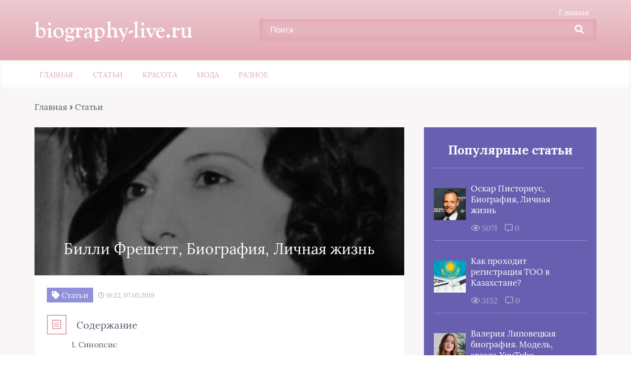

--- FILE ---
content_type: text/html; charset=UTF-8
request_url: https://biography-live.ru/billi-freshett-biografiya/
body_size: 26085
content:
<!DOCTYPE html>
<html lang="ru-RU">
<head><meta charset="UTF-8"><script>if(navigator.userAgent.match(/MSIE|Internet Explorer/i)||navigator.userAgent.match(/Trident\/7\..*?rv:11/i)){var href=document.location.href;if(!href.match(/[?&]nowprocket/)){if(href.indexOf("?")==-1){if(href.indexOf("#")==-1){document.location.href=href+"?nowprocket=1"}else{document.location.href=href.replace("#","?nowprocket=1#")}}else{if(href.indexOf("#")==-1){document.location.href=href+"&nowprocket=1"}else{document.location.href=href.replace("#","&nowprocket=1#")}}}}</script><script>class RocketLazyLoadScripts{constructor(){this.triggerEvents=["keydown","mousedown","mousemove","touchmove","touchstart","touchend","wheel"],this.userEventHandler=this._triggerListener.bind(this),this.touchStartHandler=this._onTouchStart.bind(this),this.touchMoveHandler=this._onTouchMove.bind(this),this.touchEndHandler=this._onTouchEnd.bind(this),this.clickHandler=this._onClick.bind(this),this.interceptedClicks=[],window.addEventListener("pageshow",(e=>{this.persisted=e.persisted})),window.addEventListener("DOMContentLoaded",(()=>{this._preconnect3rdParties()})),this.delayedScripts={normal:[],async:[],defer:[]},this.allJQueries=[]}_addUserInteractionListener(e){document.hidden?e._triggerListener():(this.triggerEvents.forEach((t=>window.addEventListener(t,e.userEventHandler,{passive:!0}))),window.addEventListener("touchstart",e.touchStartHandler,{passive:!0}),window.addEventListener("mousedown",e.touchStartHandler),document.addEventListener("visibilitychange",e.userEventHandler))}_removeUserInteractionListener(){this.triggerEvents.forEach((e=>window.removeEventListener(e,this.userEventHandler,{passive:!0}))),document.removeEventListener("visibilitychange",this.userEventHandler)}_onTouchStart(e){"HTML"!==e.target.tagName&&(window.addEventListener("touchend",this.touchEndHandler),window.addEventListener("mouseup",this.touchEndHandler),window.addEventListener("touchmove",this.touchMoveHandler,{passive:!0}),window.addEventListener("mousemove",this.touchMoveHandler),e.target.addEventListener("click",this.clickHandler),this._renameDOMAttribute(e.target,"onclick","rocket-onclick"))}_onTouchMove(e){window.removeEventListener("touchend",this.touchEndHandler),window.removeEventListener("mouseup",this.touchEndHandler),window.removeEventListener("touchmove",this.touchMoveHandler,{passive:!0}),window.removeEventListener("mousemove",this.touchMoveHandler),e.target.removeEventListener("click",this.clickHandler),this._renameDOMAttribute(e.target,"rocket-onclick","onclick")}_onTouchEnd(e){window.removeEventListener("touchend",this.touchEndHandler),window.removeEventListener("mouseup",this.touchEndHandler),window.removeEventListener("touchmove",this.touchMoveHandler,{passive:!0}),window.removeEventListener("mousemove",this.touchMoveHandler)}_onClick(e){e.target.removeEventListener("click",this.clickHandler),this._renameDOMAttribute(e.target,"rocket-onclick","onclick"),this.interceptedClicks.push(e),e.preventDefault(),e.stopPropagation(),e.stopImmediatePropagation()}_replayClicks(){window.removeEventListener("touchstart",this.touchStartHandler,{passive:!0}),window.removeEventListener("mousedown",this.touchStartHandler),this.interceptedClicks.forEach((e=>{e.target.dispatchEvent(new MouseEvent("click",{view:e.view,bubbles:!0,cancelable:!0}))}))}_renameDOMAttribute(e,t,n){e.hasAttribute&&e.hasAttribute(t)&&(event.target.setAttribute(n,event.target.getAttribute(t)),event.target.removeAttribute(t))}_triggerListener(){this._removeUserInteractionListener(this),"loading"===document.readyState?document.addEventListener("DOMContentLoaded",this._loadEverythingNow.bind(this)):this._loadEverythingNow()}_preconnect3rdParties(){let e=[];document.querySelectorAll("script[type=rocketlazyloadscript]").forEach((t=>{if(t.hasAttribute("src")){const n=new URL(t.src).origin;n!==location.origin&&e.push({src:n,crossOrigin:t.crossOrigin||"module"===t.getAttribute("data-rocket-type")})}})),e=[...new Map(e.map((e=>[JSON.stringify(e),e]))).values()],this._batchInjectResourceHints(e,"preconnect")}async _loadEverythingNow(){this.lastBreath=Date.now(),this._delayEventListeners(),this._delayJQueryReady(this),this._handleDocumentWrite(),this._registerAllDelayedScripts(),this._preloadAllScripts(),await this._loadScriptsFromList(this.delayedScripts.normal),await this._loadScriptsFromList(this.delayedScripts.defer),await this._loadScriptsFromList(this.delayedScripts.async);try{await this._triggerDOMContentLoaded(),await this._triggerWindowLoad()}catch(e){}window.dispatchEvent(new Event("rocket-allScriptsLoaded")),this._replayClicks()}_registerAllDelayedScripts(){document.querySelectorAll("script[type=rocketlazyloadscript]").forEach((e=>{e.hasAttribute("src")?e.hasAttribute("async")&&!1!==e.async?this.delayedScripts.async.push(e):e.hasAttribute("defer")&&!1!==e.defer||"module"===e.getAttribute("data-rocket-type")?this.delayedScripts.defer.push(e):this.delayedScripts.normal.push(e):this.delayedScripts.normal.push(e)}))}async _transformScript(e){return await this._littleBreath(),new Promise((t=>{const n=document.createElement("script");[...e.attributes].forEach((e=>{let t=e.nodeName;"type"!==t&&("data-rocket-type"===t&&(t="type"),n.setAttribute(t,e.nodeValue))})),e.hasAttribute("src")?(n.addEventListener("load",t),n.addEventListener("error",t)):(n.text=e.text,t());try{e.parentNode.replaceChild(n,e)}catch(e){t()}}))}async _loadScriptsFromList(e){const t=e.shift();return t?(await this._transformScript(t),this._loadScriptsFromList(e)):Promise.resolve()}_preloadAllScripts(){this._batchInjectResourceHints([...this.delayedScripts.normal,...this.delayedScripts.defer,...this.delayedScripts.async],"preload")}_batchInjectResourceHints(e,t){var n=document.createDocumentFragment();e.forEach((e=>{if(e.src){const i=document.createElement("link");i.href=e.src,i.rel=t,"preconnect"!==t&&(i.as="script"),e.getAttribute&&"module"===e.getAttribute("data-rocket-type")&&(i.crossOrigin=!0),e.crossOrigin&&(i.crossOrigin=e.crossOrigin),n.appendChild(i)}})),document.head.appendChild(n)}_delayEventListeners(){let e={};function t(t,n){!function(t){function n(n){return e[t].eventsToRewrite.indexOf(n)>=0?"rocket-"+n:n}e[t]||(e[t]={originalFunctions:{add:t.addEventListener,remove:t.removeEventListener},eventsToRewrite:[]},t.addEventListener=function(){arguments[0]=n(arguments[0]),e[t].originalFunctions.add.apply(t,arguments)},t.removeEventListener=function(){arguments[0]=n(arguments[0]),e[t].originalFunctions.remove.apply(t,arguments)})}(t),e[t].eventsToRewrite.push(n)}function n(e,t){let n=e[t];Object.defineProperty(e,t,{get:()=>n||function(){},set(i){e["rocket"+t]=n=i}})}t(document,"DOMContentLoaded"),t(window,"DOMContentLoaded"),t(window,"load"),t(window,"pageshow"),t(document,"readystatechange"),n(document,"onreadystatechange"),n(window,"onload"),n(window,"onpageshow")}_delayJQueryReady(e){let t=window.jQuery;Object.defineProperty(window,"jQuery",{get:()=>t,set(n){if(n&&n.fn&&!e.allJQueries.includes(n)){n.fn.ready=n.fn.init.prototype.ready=function(t){e.domReadyFired?t.bind(document)(n):document.addEventListener("rocket-DOMContentLoaded",(()=>t.bind(document)(n)))};const t=n.fn.on;n.fn.on=n.fn.init.prototype.on=function(){if(this[0]===window){function e(e){return e.split(" ").map((e=>"load"===e||0===e.indexOf("load.")?"rocket-jquery-load":e)).join(" ")}"string"==typeof arguments[0]||arguments[0]instanceof String?arguments[0]=e(arguments[0]):"object"==typeof arguments[0]&&Object.keys(arguments[0]).forEach((t=>{delete Object.assign(arguments[0],{[e(t)]:arguments[0][t]})[t]}))}return t.apply(this,arguments),this},e.allJQueries.push(n)}t=n}})}async _triggerDOMContentLoaded(){this.domReadyFired=!0,await this._littleBreath(),document.dispatchEvent(new Event("rocket-DOMContentLoaded")),await this._littleBreath(),window.dispatchEvent(new Event("rocket-DOMContentLoaded")),await this._littleBreath(),document.dispatchEvent(new Event("rocket-readystatechange")),await this._littleBreath(),document.rocketonreadystatechange&&document.rocketonreadystatechange()}async _triggerWindowLoad(){await this._littleBreath(),window.dispatchEvent(new Event("rocket-load")),await this._littleBreath(),window.rocketonload&&window.rocketonload(),await this._littleBreath(),this.allJQueries.forEach((e=>e(window).trigger("rocket-jquery-load"))),await this._littleBreath();const e=new Event("rocket-pageshow");e.persisted=this.persisted,window.dispatchEvent(e),await this._littleBreath(),window.rocketonpageshow&&window.rocketonpageshow({persisted:this.persisted})}_handleDocumentWrite(){const e=new Map;document.write=document.writeln=function(t){const n=document.currentScript,i=document.createRange(),r=n.parentElement;let o=e.get(n);void 0===o&&(o=n.nextSibling,e.set(n,o));const s=document.createDocumentFragment();i.setStart(s,0),s.appendChild(i.createContextualFragment(t)),r.insertBefore(s,o)}}async _littleBreath(){Date.now()-this.lastBreath>45&&(await this._requestAnimFrame(),this.lastBreath=Date.now())}async _requestAnimFrame(){return document.hidden?new Promise((e=>setTimeout(e))):new Promise((e=>requestAnimationFrame(e)))}static run(){const e=new RocketLazyLoadScripts;e._addUserInteractionListener(e)}}RocketLazyLoadScripts.run();</script>
	
	<title>Билли Фрешетт - Певица - Биография</title>
	<meta name="viewport" content="width=device-width, initial-scale=1">
	<!--[if lt IE 9]><script src="https://cdnjs.cloudflare.com/ajax/libs/html5shiv/3.7.3/html5shiv.min.js"></script><![endif]-->
				<link data-minify="1" rel="stylesheet" href="https://biography-live.ru/wp-content/cache/min/1/wp-content/themes/blosson/css/all.min.css?ver=1752123357">
	<meta name='robots' content='index, follow, max-image-preview:large, max-snippet:-1, max-video-preview:-1' />

	<title>Билли Фрешетт - Певица - Биография</title>
	<meta name="description" content="biography-live.ru смотрит на вихревой роман Эвелин Билли Фрешетт с грабителем банков Джоном Диллингером, который она позже превратила в пьесу под названием «Преступление не платит»." />
	<link rel="canonical" href="https://biography-live.ru/billi-freshett-biografiya/" />
	<meta property="og:locale" content="ru_RU" />
	<meta property="og:type" content="article" />
	<meta property="og:title" content="Билли Фрешетт - Певица - Биография" />
	<meta property="og:description" content="biography-live.ru смотрит на вихревой роман Эвелин Билли Фрешетт с грабителем банков Джоном Диллингером, который она позже превратила в пьесу под названием «Преступление не платит»." />
	<meta property="og:url" content="https://biography-live.ru/billi-freshett-biografiya/" />
	<meta property="og:site_name" content="biography-live.ru" />
	<meta property="article:published_time" content="2019-05-07T14:22:34+00:00" />
	<meta property="og:image" content="https://biography-live.ru/wp-content/uploads/2019/05/evelyn-frechette.jpg" />
	<meta name="twitter:card" content="summary_large_image" />
	<meta name="twitter:label1" content="Написано автором" />
	<meta name="twitter:data1" content="" />


<style id='wp-img-auto-sizes-contain-inline-css' type='text/css'>
img:is([sizes=auto i],[sizes^="auto," i]){contain-intrinsic-size:3000px 1500px}
/*# sourceURL=wp-img-auto-sizes-contain-inline-css */
</style>
<style id='classic-theme-styles-inline-css' type='text/css'>
/*! This file is auto-generated */
.wp-block-button__link{color:#fff;background-color:#32373c;border-radius:9999px;box-shadow:none;text-decoration:none;padding:calc(.667em + 2px) calc(1.333em + 2px);font-size:1.125em}.wp-block-file__button{background:#32373c;color:#fff;text-decoration:none}
/*# sourceURL=/wp-includes/css/classic-themes.min.css */
</style>
<link data-minify="1" rel='stylesheet' id='wp-postratings-css' href='https://biography-live.ru/wp-content/cache/min/1/wp-content/plugins/wp-postratings/css/postratings-css.css?ver=1752123357' type='text/css' media='all' />
<link data-minify="1" rel='stylesheet' id='style1-css' href='https://biography-live.ru/wp-content/cache/min/1/wp-content/themes/blosson/css/template/style1/style.min.css?ver=1752123357' type='text/css' media='all' />
<link rel='stylesheet' id='fancybox-css' href='https://biography-live.ru/wp-content/plugins/easy-fancybox/fancybox/1.5.4/jquery.fancybox.min.css' type='text/css' media='screen' />
<link data-minify="1" rel='stylesheet' id='wp-pagenavi-css' href='https://biography-live.ru/wp-content/cache/min/1/wp-content/plugins/wp-pagenavi/pagenavi-css.css?ver=1752123357' type='text/css' media='all' />
<style id='rocket-lazyload-inline-css' type='text/css'>
.rll-youtube-player{position:relative;padding-bottom:56.23%;height:0;overflow:hidden;max-width:100%;}.rll-youtube-player:focus-within{outline: 2px solid currentColor;outline-offset: 5px;}.rll-youtube-player iframe{position:absolute;top:0;left:0;width:100%;height:100%;z-index:100;background:0 0}.rll-youtube-player img{bottom:0;display:block;left:0;margin:auto;max-width:100%;width:100%;position:absolute;right:0;top:0;border:none;height:auto;-webkit-transition:.4s all;-moz-transition:.4s all;transition:.4s all}.rll-youtube-player img:hover{-webkit-filter:brightness(75%)}.rll-youtube-player .play{height:100%;width:100%;left:0;top:0;position:absolute;background:url(https://biography-live.ru/wp-content/plugins/wp-rocket/assets/img/youtube.png) no-repeat center;background-color: transparent !important;cursor:pointer;border:none;}
/*# sourceURL=rocket-lazyload-inline-css */
</style>
<script type="rocketlazyloadscript" data-minify="1" data-rocket-type="text/javascript" src="https://biography-live.ru/wp-content/cache/min/1/ajax/libs/jquery/1/jquery.min.js?ver=1752123357" id="jquery-js" defer></script>
<style>.pseudo-clearfy-link { color: #008acf; cursor: pointer;}.pseudo-clearfy-link:hover { text-decoration: none;}</style><script type="rocketlazyloadscript" data-rocket-type="text/javascript">
<!--
var _acic={dataProvider:10};(function(){var e=document.createElement("script");e.type="text/javascript";e.async=true;e.src="https://www.acint.net/aci.js";var t=document.getElementsByTagName("script")[0];t.parentNode.insertBefore(e,t)})()
//-->
</script>

<!-- Yandex.Metrika counter -->
<script type="rocketlazyloadscript" data-rocket-type="text/javascript" >
   (function(m,e,t,r,i,k,a){m[i]=m[i]||function(){(m[i].a=m[i].a||[]).push(arguments)};
   m[i].l=1*new Date();
   for (var j = 0; j < document.scripts.length; j++) {if (document.scripts[j].src === r) { return; }}
   k=e.createElement(t),a=e.getElementsByTagName(t)[0],k.async=1,k.src=r,a.parentNode.insertBefore(k,a)})
   (window, document, "script", "https://mc.yandex.ru/metrika/tag.js", "ym");

   ym(92938252, "init", {
        clickmap:true,
        trackLinks:true,
        accurateTrackBounce:true,
        webvisor:true
   });
</script>
<noscript><div><img src="https://mc.yandex.ru/watch/92938252" style="position:absolute; left:-9999px;" alt="" /></div></noscript>
<!-- /Yandex.Metrika counter -->

<script type="rocketlazyloadscript" async src="https://pagead2.googlesyndication.com/pagead/js/adsbygoogle.js?client=ca-pub-9891942531980624"
     crossorigin="anonymous"></script><style>.clearfy-cookie { position:fixed; left:0; right:0; bottom:0; padding:12px; color:#555555; background:#ffffff; box-shadow:0 3px 20px -5px rgba(41, 44, 56, 0.2); z-index:9999; font-size: 13px; border-radius: 12px; transition: .3s; }.clearfy-cookie--left { left: 20px; bottom: 20px; right: auto; max-width: 400px; margin-right: 20px; }.clearfy-cookie--right { left: auto; bottom: 20px; right: 20px; max-width: 400px; margin-left: 20px; }.clearfy-cookie.clearfy-cookie-hide { transform: translateY(150%) translateZ(0); opacity: 0; }.clearfy-cookie-container { max-width:1170px; margin:0 auto; text-align:center; }.clearfy-cookie-accept { background:#4b81e8; color:#fff; border:0; padding:.2em .8em; margin: 0 0 0 .5em; font-size: 13px; border-radius: 4px; cursor: pointer; }.clearfy-cookie-accept:hover,.clearfy-cookie-accept:focus { opacity: .9; }</style><noscript><style id="rocket-lazyload-nojs-css">.rll-youtube-player, [data-lazy-src]{display:none !important;}</style></noscript>	<link rel="stylesheet" href="https://biography-live.ru/wp-content/themes/blosson/css/media.min.css">
	<style id='global-styles-inline-css' type='text/css'>
:root{--wp--preset--aspect-ratio--square: 1;--wp--preset--aspect-ratio--4-3: 4/3;--wp--preset--aspect-ratio--3-4: 3/4;--wp--preset--aspect-ratio--3-2: 3/2;--wp--preset--aspect-ratio--2-3: 2/3;--wp--preset--aspect-ratio--16-9: 16/9;--wp--preset--aspect-ratio--9-16: 9/16;--wp--preset--color--black: #000000;--wp--preset--color--cyan-bluish-gray: #abb8c3;--wp--preset--color--white: #ffffff;--wp--preset--color--pale-pink: #f78da7;--wp--preset--color--vivid-red: #cf2e2e;--wp--preset--color--luminous-vivid-orange: #ff6900;--wp--preset--color--luminous-vivid-amber: #fcb900;--wp--preset--color--light-green-cyan: #7bdcb5;--wp--preset--color--vivid-green-cyan: #00d084;--wp--preset--color--pale-cyan-blue: #8ed1fc;--wp--preset--color--vivid-cyan-blue: #0693e3;--wp--preset--color--vivid-purple: #9b51e0;--wp--preset--gradient--vivid-cyan-blue-to-vivid-purple: linear-gradient(135deg,rgb(6,147,227) 0%,rgb(155,81,224) 100%);--wp--preset--gradient--light-green-cyan-to-vivid-green-cyan: linear-gradient(135deg,rgb(122,220,180) 0%,rgb(0,208,130) 100%);--wp--preset--gradient--luminous-vivid-amber-to-luminous-vivid-orange: linear-gradient(135deg,rgb(252,185,0) 0%,rgb(255,105,0) 100%);--wp--preset--gradient--luminous-vivid-orange-to-vivid-red: linear-gradient(135deg,rgb(255,105,0) 0%,rgb(207,46,46) 100%);--wp--preset--gradient--very-light-gray-to-cyan-bluish-gray: linear-gradient(135deg,rgb(238,238,238) 0%,rgb(169,184,195) 100%);--wp--preset--gradient--cool-to-warm-spectrum: linear-gradient(135deg,rgb(74,234,220) 0%,rgb(151,120,209) 20%,rgb(207,42,186) 40%,rgb(238,44,130) 60%,rgb(251,105,98) 80%,rgb(254,248,76) 100%);--wp--preset--gradient--blush-light-purple: linear-gradient(135deg,rgb(255,206,236) 0%,rgb(152,150,240) 100%);--wp--preset--gradient--blush-bordeaux: linear-gradient(135deg,rgb(254,205,165) 0%,rgb(254,45,45) 50%,rgb(107,0,62) 100%);--wp--preset--gradient--luminous-dusk: linear-gradient(135deg,rgb(255,203,112) 0%,rgb(199,81,192) 50%,rgb(65,88,208) 100%);--wp--preset--gradient--pale-ocean: linear-gradient(135deg,rgb(255,245,203) 0%,rgb(182,227,212) 50%,rgb(51,167,181) 100%);--wp--preset--gradient--electric-grass: linear-gradient(135deg,rgb(202,248,128) 0%,rgb(113,206,126) 100%);--wp--preset--gradient--midnight: linear-gradient(135deg,rgb(2,3,129) 0%,rgb(40,116,252) 100%);--wp--preset--font-size--small: 13px;--wp--preset--font-size--medium: 20px;--wp--preset--font-size--large: 36px;--wp--preset--font-size--x-large: 42px;--wp--preset--spacing--20: 0.44rem;--wp--preset--spacing--30: 0.67rem;--wp--preset--spacing--40: 1rem;--wp--preset--spacing--50: 1.5rem;--wp--preset--spacing--60: 2.25rem;--wp--preset--spacing--70: 3.38rem;--wp--preset--spacing--80: 5.06rem;--wp--preset--shadow--natural: 6px 6px 9px rgba(0, 0, 0, 0.2);--wp--preset--shadow--deep: 12px 12px 50px rgba(0, 0, 0, 0.4);--wp--preset--shadow--sharp: 6px 6px 0px rgba(0, 0, 0, 0.2);--wp--preset--shadow--outlined: 6px 6px 0px -3px rgb(255, 255, 255), 6px 6px rgb(0, 0, 0);--wp--preset--shadow--crisp: 6px 6px 0px rgb(0, 0, 0);}:where(.is-layout-flex){gap: 0.5em;}:where(.is-layout-grid){gap: 0.5em;}body .is-layout-flex{display: flex;}.is-layout-flex{flex-wrap: wrap;align-items: center;}.is-layout-flex > :is(*, div){margin: 0;}body .is-layout-grid{display: grid;}.is-layout-grid > :is(*, div){margin: 0;}:where(.wp-block-columns.is-layout-flex){gap: 2em;}:where(.wp-block-columns.is-layout-grid){gap: 2em;}:where(.wp-block-post-template.is-layout-flex){gap: 1.25em;}:where(.wp-block-post-template.is-layout-grid){gap: 1.25em;}.has-black-color{color: var(--wp--preset--color--black) !important;}.has-cyan-bluish-gray-color{color: var(--wp--preset--color--cyan-bluish-gray) !important;}.has-white-color{color: var(--wp--preset--color--white) !important;}.has-pale-pink-color{color: var(--wp--preset--color--pale-pink) !important;}.has-vivid-red-color{color: var(--wp--preset--color--vivid-red) !important;}.has-luminous-vivid-orange-color{color: var(--wp--preset--color--luminous-vivid-orange) !important;}.has-luminous-vivid-amber-color{color: var(--wp--preset--color--luminous-vivid-amber) !important;}.has-light-green-cyan-color{color: var(--wp--preset--color--light-green-cyan) !important;}.has-vivid-green-cyan-color{color: var(--wp--preset--color--vivid-green-cyan) !important;}.has-pale-cyan-blue-color{color: var(--wp--preset--color--pale-cyan-blue) !important;}.has-vivid-cyan-blue-color{color: var(--wp--preset--color--vivid-cyan-blue) !important;}.has-vivid-purple-color{color: var(--wp--preset--color--vivid-purple) !important;}.has-black-background-color{background-color: var(--wp--preset--color--black) !important;}.has-cyan-bluish-gray-background-color{background-color: var(--wp--preset--color--cyan-bluish-gray) !important;}.has-white-background-color{background-color: var(--wp--preset--color--white) !important;}.has-pale-pink-background-color{background-color: var(--wp--preset--color--pale-pink) !important;}.has-vivid-red-background-color{background-color: var(--wp--preset--color--vivid-red) !important;}.has-luminous-vivid-orange-background-color{background-color: var(--wp--preset--color--luminous-vivid-orange) !important;}.has-luminous-vivid-amber-background-color{background-color: var(--wp--preset--color--luminous-vivid-amber) !important;}.has-light-green-cyan-background-color{background-color: var(--wp--preset--color--light-green-cyan) !important;}.has-vivid-green-cyan-background-color{background-color: var(--wp--preset--color--vivid-green-cyan) !important;}.has-pale-cyan-blue-background-color{background-color: var(--wp--preset--color--pale-cyan-blue) !important;}.has-vivid-cyan-blue-background-color{background-color: var(--wp--preset--color--vivid-cyan-blue) !important;}.has-vivid-purple-background-color{background-color: var(--wp--preset--color--vivid-purple) !important;}.has-black-border-color{border-color: var(--wp--preset--color--black) !important;}.has-cyan-bluish-gray-border-color{border-color: var(--wp--preset--color--cyan-bluish-gray) !important;}.has-white-border-color{border-color: var(--wp--preset--color--white) !important;}.has-pale-pink-border-color{border-color: var(--wp--preset--color--pale-pink) !important;}.has-vivid-red-border-color{border-color: var(--wp--preset--color--vivid-red) !important;}.has-luminous-vivid-orange-border-color{border-color: var(--wp--preset--color--luminous-vivid-orange) !important;}.has-luminous-vivid-amber-border-color{border-color: var(--wp--preset--color--luminous-vivid-amber) !important;}.has-light-green-cyan-border-color{border-color: var(--wp--preset--color--light-green-cyan) !important;}.has-vivid-green-cyan-border-color{border-color: var(--wp--preset--color--vivid-green-cyan) !important;}.has-pale-cyan-blue-border-color{border-color: var(--wp--preset--color--pale-cyan-blue) !important;}.has-vivid-cyan-blue-border-color{border-color: var(--wp--preset--color--vivid-cyan-blue) !important;}.has-vivid-purple-border-color{border-color: var(--wp--preset--color--vivid-purple) !important;}.has-vivid-cyan-blue-to-vivid-purple-gradient-background{background: var(--wp--preset--gradient--vivid-cyan-blue-to-vivid-purple) !important;}.has-light-green-cyan-to-vivid-green-cyan-gradient-background{background: var(--wp--preset--gradient--light-green-cyan-to-vivid-green-cyan) !important;}.has-luminous-vivid-amber-to-luminous-vivid-orange-gradient-background{background: var(--wp--preset--gradient--luminous-vivid-amber-to-luminous-vivid-orange) !important;}.has-luminous-vivid-orange-to-vivid-red-gradient-background{background: var(--wp--preset--gradient--luminous-vivid-orange-to-vivid-red) !important;}.has-very-light-gray-to-cyan-bluish-gray-gradient-background{background: var(--wp--preset--gradient--very-light-gray-to-cyan-bluish-gray) !important;}.has-cool-to-warm-spectrum-gradient-background{background: var(--wp--preset--gradient--cool-to-warm-spectrum) !important;}.has-blush-light-purple-gradient-background{background: var(--wp--preset--gradient--blush-light-purple) !important;}.has-blush-bordeaux-gradient-background{background: var(--wp--preset--gradient--blush-bordeaux) !important;}.has-luminous-dusk-gradient-background{background: var(--wp--preset--gradient--luminous-dusk) !important;}.has-pale-ocean-gradient-background{background: var(--wp--preset--gradient--pale-ocean) !important;}.has-electric-grass-gradient-background{background: var(--wp--preset--gradient--electric-grass) !important;}.has-midnight-gradient-background{background: var(--wp--preset--gradient--midnight) !important;}.has-small-font-size{font-size: var(--wp--preset--font-size--small) !important;}.has-medium-font-size{font-size: var(--wp--preset--font-size--medium) !important;}.has-large-font-size{font-size: var(--wp--preset--font-size--large) !important;}.has-x-large-font-size{font-size: var(--wp--preset--font-size--x-large) !important;}
/*# sourceURL=global-styles-inline-css */
</style>
</head>
<body itemscope="itemscope" itemtype="http://schema.org/WebPage">
    	<header class="header" itemscope itemtype="http://schema.org/WPHeader">
		<div class="header_top">
			<div class="container">
			    				    <nav itemscope itemtype="http://schema.org/SiteNavigationElement" class="header__links"><ul id="menu-verhnee-menyu-1" class="header__list"><li class="menu-item menu-item-type-custom menu-item-object-custom menu-item-1362"><a href="/">Главная</a></li>
</ul></nav>
								<div class="header__main">
				    					<!--noindex--><a rel="nofollow" href="https://biography-live.ru" class="logo">																		    <div class="logo__text">
							    <span itemprop="name" class="logo__text_top">biography-live.ru</span>							    						    </div>
											</a><!--/noindex-->					<form role="search" method="get" id="searchform" action="https://biography-live.ru/" class="header__search">
	    <input value="" name="s" id="s" placeholder="Поиск" class="header__input">
	    <button class="header__btn" id="searchsubmit">
		    <i class="fas fa-search"></i>
	   </button>
</form>				</div>
				<div class="burger"><i class="fas fa-bars"></i></div>			</div>
		</div>
				<div class="header_bottom">
			<div class="container">
				<nav itemscope itemtype="http://schema.org/SiteNavigationElement" class="menu"><ul id="menu-top-1" class="menu__list"><li class="menu-item menu-item-type-custom menu-item-object-custom menu-item-2012"><a href="/">Главная</a></li>
<li class="menu-item menu-item-type-taxonomy menu-item-object-category current-post-ancestor current-menu-parent current-post-parent menu-item-7896"><a href="https://biography-live.ru/stati/">Статьи</a></li>
<li class="menu-item menu-item-type-taxonomy menu-item-object-category menu-item-7897"><a href="https://biography-live.ru/krasota/">Красота</a></li>
<li class="menu-item menu-item-type-taxonomy menu-item-object-category menu-item-7898"><a href="https://biography-live.ru/moda/">Мода</a></li>
<li class="menu-item menu-item-type-taxonomy menu-item-object-category menu-item-7899"><a href="https://biography-live.ru/raznoe/">Разное</a></li>
</ul></nav>
			</div>
		</div>
				 
	
	</header>	
	<section class="article" id="article">
		<div class="container">
		    			    <div class="breadcrumbs">
				    <div class="kama_breadcrumbs" itemscope itemtype="http://schema.org/BreadcrumbList"><span itemprop="itemListElement" itemscope itemtype="http://schema.org/ListItem"><a href="https://biography-live.ru" itemprop="item"><span itemprop="name">Главная</span></a></span><span class="kb_sep"> <i class="fas fa-angle-right"></i> </span>
<span itemprop="itemListElement" itemscope itemtype="http://schema.org/ListItem"><a href="https://biography-live.ru/stati/" itemprop="item"><span itemprop="name">Статьи</span></a></span></div>			    </div>
						<div class="article__wrap">
				<div itemscope itemtype="http://schema.org/Article" class="content article__main">
				    <div class="article__head article__head2">
    <div class="article__image">
        <img width="750" height="300" itemprop="image" src="data:image/svg+xml,%3Csvg%20xmlns='http://www.w3.org/2000/svg'%20viewBox='0%200%20750%20300'%3E%3C/svg%3E" alt="Билли Фрешетт, Биография, Личная жизнь" data-lazy-src="https://biography-live.ru/wp-content/cache/thumb/1d/35772a00238f71d_750x300.jpg" /><noscript><img width="750" height="300" itemprop="image" src="https://biography-live.ru/wp-content/cache/thumb/1d/35772a00238f71d_750x300.jpg" alt="Билли Фрешетт, Биография, Личная жизнь" /></noscript>
	    <h1 itemprop="headline">Билли Фрешетт, Биография, Личная жизнь</h1>
	</div>
		<div class="article__text">
	    <div class="article__icons">
	        			<span class="article__tag">
			    <i class="fas fa-tag"></i>
				Статьи			</span>
									<span class="article__date">
				<i class="far fa-clock"></i>
				16:22, 07.05.2019			</span>
								</div>
	</div>
	</div> 
															    <div class="article__list">
						    <div class="toc_block">
							    <span class="toc_icon"><i class="fas fa-bars"></i></span>
							    Содержание
						    </div>
						    <ol  id="kcmenu" itemscope itemtype="http://schema.org/ItemList">
	
				<li class="sub" itemprop="itemListElement" itemscope itemtype="http://schema.org/ListItem">
					<a rel="nofollow" class="sidebar__link" itemprop="url" href="#sinopsis-2">
						<span itemprop="name"><span class="ez-toc-section" id="%D0%A1%D0%B8%D0%BD%D0%BE%D0%BF%D1%81%D0%B8%D1%81"></span>Синопсис<span class="ez-toc-section-end"></span></span>
					</a>
					 <meta itemprop="position" content="5" />
				</li>
	
				<li class="sub" itemprop="itemListElement" itemscope itemtype="http://schema.org/ListItem">
					<a rel="nofollow" class="sidebar__link" itemprop="url" href="#rannyaya-zhizn-2">
						<span itemprop="name"><span class="ez-toc-section" id="%D0%A0%D0%B0%D0%BD%D0%BD%D1%8F%D1%8F_%D0%B6%D0%B8%D0%B7%D0%BD%D1%8C"></span>Ранняя жизнь<span class="ez-toc-section-end"></span></span>
					</a>
					 <meta itemprop="position" content="6" />
				</li>
	
				<li class="sub" itemprop="itemListElement" itemscope itemtype="http://schema.org/ListItem">
					<a rel="nofollow" class="sidebar__link" itemprop="url" href="#povorotnyj-moment-2">
						<span itemprop="name"><span class="ez-toc-section" id="%D0%9F%D0%BE%D0%B2%D0%BE%D1%80%D0%BE%D1%82%D0%BD%D1%8B%D0%B9_%D0%BC%D0%BE%D0%BC%D0%B5%D0%BD%D1%82"></span>Поворотный момент<span class="ez-toc-section-end"></span></span>
					</a>
					 <meta itemprop="position" content="7" />
				</li>
	
				<li class="sub" itemprop="itemListElement" itemscope itemtype="http://schema.org/ListItem">
					<a rel="nofollow" class="sidebar__link" itemprop="url" href="#arest-i-zaklyuchenie-pod-strazhu-2">
						<span itemprop="name"><span class="ez-toc-section" id="%D0%90%D1%80%D0%B5%D1%81%D1%82_%D0%B8_%D0%B7%D0%B0%D0%BA%D0%BB%D1%8E%D1%87%D0%B5%D0%BD%D0%B8%D0%B5_%D0%BF%D0%BE%D0%B4_%D1%81%D1%82%D1%80%D0%B0%D0%B6%D1%83"></span>Арест и заключение под стражу<span class="ez-toc-section-end"></span></span>
					</a>
					 <meta itemprop="position" content="8" />
				</li>
</ol>
					    </div>
															<div itemprop="articleBody" class="article__content">
						<p style="color:red">SQLITE NOT INSTALLED</p><div class="td-post-content-img-data-wrap"> <img fetchpriority="high" decoding="async" width="300" height="300" src="data:image/svg+xml,%3Csvg%20xmlns='http://www.w3.org/2000/svg'%20viewBox='0%200%20300%20300'%3E%3C/svg%3E" class="attachment-post-thumbnail size-post-thumbnail wp-post-image" alt="Билли Фрешетт, Биография, Личная жизнь" data-lazy-src="https://biography-live.ru/wp-content/uploads/2019/05/evelyn-frechette.jpg" /><noscript><img fetchpriority="high" decoding="async" width="300" height="300" src="https://biography-live.ru/wp-content/uploads/2019/05/evelyn-frechette.jpg" class="attachment-post-thumbnail size-post-thumbnail wp-post-image" alt="Билли Фрешетт, Биография, Личная жизнь" /></noscript><img width="300" height="300" src='//www.w3.org/2000/svg%22%20viewBox=%220%200%20300%20300%22%3E%3C/svg%3E' data-src="https://biography-live.ru/wp-content/uploads/2019/05/evelyn-frechette.jpg" class="lazyload attachment-post-thumbnail size-post-thumbnail wp-post-image" alt="Билли Фрешетт, Биография, Личная жизнь" data-srcset="https://biography-live.ru/wp-content/uploads/2019/05/evelyn-frechette.jpg 300w, https://biography-live.ru/wp-content/uploads/2019/05/evelyn-frechette-150x150.jpg 150w" data-sizes="(max-width: 300px) 100vw, 300px" /><span id="more-2869"></span></p>
<ul class="list-person-info">
<li> <span class="list-person-info-value">Имя: </span> Билли Фрешетт</li>
<li> <span class="list-person-info-value">Род деятельности: </span> певец</li>
<li> <span class="list-person-info-value">Дата рождения: </span> 15 сентября, 1907</li>
<li> <span class="list-person-info-value">Дата смерти: </span> <span class="list-person-info-value-date-death"> 13 января, 1969 (61 лет) </span></li>
<li> <span class="list-person-info-value">Место рождения: </span> Неопит, Висконсин</li>
<li> <span class="list-person-info-value">Знак зодиака: </span> Дева</li>
</ul>
</div>
<p>Эвелин &#171;Билли&#187; Фрешетт влюбилась и жила с грабителем банка Джоном Диллинжером. Она была арестована и отсидела два года в тюрьме за укрытие преступника.</p>
<div id="ez-toc-container" class="ez-toc-v2_0_22 counter-hierarchy counter-decimal ez-toc-grey">
<div class="ez-toc-title-container">
<p class="ez-toc-title">Содержание статьи</p>
<p> <span class="ez-toc-title-toggle"><a class="ez-toc-pull-right ez-toc-btn ez-toc-btn-xs ez-toc-btn-default ez-toc-toggle"><i class="ez-toc-glyphicon ez-toc-icon-toggle"></i></a></span></div>
<nav>
<ul class="ez-toc-list ez-toc-list-level-1">
<li class="ez-toc-page-1 ez-toc-heading-level-2"><a class="ez-toc-link ez-toc-heading-1" href="#%D0%A1%D0%B8%D0%BD%D0%BE%D0%BF%D1%81%D0%B8%D1%81" title="Синопсис">Синопсис</a></li>
<li class="ez-toc-page-1 ez-toc-heading-level-2"><a class="ez-toc-link ez-toc-heading-2" href="#%D0%A0%D0%B0%D0%BD%D0%BD%D1%8F%D1%8F_%D0%B6%D0%B8%D0%B7%D0%BD%D1%8C" title="Ранняя жизнь">Ранняя жизнь</a></li>
<li class="ez-toc-page-1 ez-toc-heading-level-2"><a class="ez-toc-link ez-toc-heading-3" href="#%D0%9F%D0%BE%D0%B2%D0%BE%D1%80%D0%BE%D1%82%D0%BD%D1%8B%D0%B9_%D0%BC%D0%BE%D0%BC%D0%B5%D0%BD%D1%82" title="Поворотный момент">Поворотный момент</a></li>
<li class="ez-toc-page-1 ez-toc-heading-level-2"><a class="ez-toc-link ez-toc-heading-4" href="#%D0%90%D1%80%D0%B5%D1%81%D1%82_%D0%B8_%D0%B7%D0%B0%D0%BA%D0%BB%D1%8E%D1%87%D0%B5%D0%BD%D0%B8%D0%B5_%D0%BF%D0%BE%D0%B4_%D1%81%D1%82%D1%80%D0%B0%D0%B6%D1%83" title="Арест и заключение под стражу">Арест и заключение под стражу</a></li>
</ul>
</nav>
</div>
<h2 id="sinopsis-2"><span class="ez-toc-section" id="%D0%A1%D0%B8%D0%BD%D0%BE%D0%BF%D1%81%D0%B8%D1%81"></span>Синопсис<span class="ez-toc-section-end"></span></h2>
<p>В 1907 году Эвелин &#171;Билли&#187; Фрешетт родилась в Неопите, штат Висконсин. В 26 лет она влюбилась в грабителя банков Джона Диллинджера. Она не участвовала в его преступлениях, за исключением одного раза, когда она отвезла его к врачу после того, как он был застрелен. В 1934 году Фрешетт была арестована специальными агентами следственного отдела за укрытие преступника. Она просидела два года в федеральной тюрьме и была освобождена в 1936 году. Она умерла 13 января 1969 года в Шавано, штат Висконсин.</p>
<h2 id="rannyaya-zhizn-2"><span class="ez-toc-section" id="%D0%A0%D0%B0%D0%BD%D0%BD%D1%8F%D1%8F_%D0%B6%D0%B8%D0%B7%D0%BD%D1%8C"></span>Ранняя жизнь<span class="ez-toc-section-end"></span></h2>
<p>Эвелин &#171;Билли&#187; Фрешетт родилась в 1907 году в Неопите, штат Висконсин, в семье французского отца и матери коренных американцев. Отец Фрешетт умер, когда ей было всего 8 лет, оставив свою мать воспитывать Фрешетт и ее четырех братьев и сестер самостоятельно.</p>
<p>Фрешетт жила в резервации Меномини и посещала там миссионерскую школу до 13 лет, когда она переехала в государственную школу-интернат для коренных американцев в Фландро, штат Южная Дакота. Она посещала школу в течение трех лет, прежде чем переехать в Милуоки, чтобы жить со своей тетей. Она работала там медсестрой, но работать было трудно. В возрасте 18 лет она переехала в Чикаго, штат Иллинойс, чтобы быть ближе к своей сестре.</p>
<p>Фрешетт продолжала бороться, чтобы сводить концы с концами, занимаясь домашним хозяйством и работая официанткой, чтобы оплачивать счета. Именно в это время она встретила и вышла замуж за Велтона Спаркс. Однако их отношения были короткими; Спаркс был отправлен в тюрьму Ливенворта в 1933 году после мошенничества с почтой. Позже Фрешетт сказала журналистам, что она никогда полностью не понимала, что сделал Спаркс. «Он никогда не говорил мне, что он задумал,- сказала она. &#8212; Быть замужем за ним не очень много. Я сразу же потерял его след. &#187;</p>
<h2 id="povorotnyj-moment-2"><span class="ez-toc-section" id="%D0%9F%D0%BE%D0%B2%D0%BE%D1%80%D0%BE%D1%82%D0%BD%D1%8B%D0%B9_%D0%BC%D0%BE%D0%BC%D0%B5%D0%BD%D1%82"></span>Поворотный момент<span class="ez-toc-section-end"></span></h2>
<p>В том же году, находясь в танцевальном зале, Билли Фрешетт встретила грабителя банков Джона Диллинджера. Фрешетт, которой тогда было 26 лет, влюбилась в Диллинджера, которому тогда было 30 лет, несмотря на его преступную деятельность. «Джон был добр ко мне», &#8212; сказала она позже журналистам. «Он присматривал за мной и покупал мне все виды украшений, автомобилей и домашних животных, и мы ходили по местам и видели вещи, и он дал мне все, что хочет девушка. Он относился ко мне как к даме. &#187;</p>
<p>Через несколько месяцев пара попыталась выйти замуж, но время было против них. Фрешетт не смогла завершить процедуру развода до ее заключения и последующей смерти Диллинджера. Хотя они так и не смогли завершить свой брак, Фрешетт действовала как жена Диллинджера. Помимо того, что Фрешетт была его любовницей и компаньоном, она часто готовила, убирала и выполняла поручения Диллинджера.</p>
<p>Лишь однажды Фрешетт выступала в качестве соучастника преступной деятельности Диллинджера, управляя автомобилем для бегства от полиции Миннесоты, которая обнаружила пару на квартире. Диллинджер был застрелен в ногу во время перестрелки с полицией, и Фрешетт отвезла его к врачу. Позже она заплатит большую сумму за этот акт.</p>
<h2 id="arest-i-zaklyuchenie-pod-strazhu-2"><span class="ez-toc-section" id="%D0%90%D1%80%D0%B5%D1%81%D1%82_%D0%B8_%D0%B7%D0%B0%D0%BA%D0%BB%D1%8E%D1%87%D0%B5%D0%BD%D0%B8%D0%B5_%D0%BF%D0%BE%D0%B4_%D1%81%D1%82%D1%80%D0%B0%D0%B6%D1%83"></span>Арест и заключение под стражу<span class="ez-toc-section-end"></span></h2>
<p>Диллинджер и Фрешетт воссоединились в Чикаго после того, как Диллинджер сбежал из тюрьмы в Краун-Пойнте, штат Индиана. Они оставались вместе до тех пор, пока 9 апреля 1934 года специальные агенты Департамента расследований не арестовали Фрешетт за укрытие преступника. Диллинджер несколько раз ездил по кварталу после ареста, прежде чем Пэт ​​Черрингтон, подруга члена банды Диллинджера Джона Гамильтона, убедила его, что его убьют, если он попытается спасти Фрешетт. Позднее Черрингтон сказал, что он начал «плакать, как ребенок».</p>
<p>Диллинджер заплатил своему адвокату, чтобы тот взялся за дело Фрешетт. Перед его смертью Диллинджер часто встречался со своими адвокатами по поводу апелляции Фрешетт, хотя он уже встречался с Полли Гамильтон. В одном письме Фрешетт, которое она послала Диллинджеру, она умоляла его не пытаться спасти ее, опасаясь, что его опознают и убьют. Несмотря на ее протесты, Диллинджер отправился в тюрьму, чтобы посмотреть, сможет ли он спланировать попытку спасения. Он неохотно решил, что это будет невозможно.</p>
<p>Диллинджер умер в 1934 году, после перестрелки у театра Биограф. Фрешетт отбыла два года в федеральной тюрьме и была освобождена в 1936 году. После отбывания наказания Фрешетт гастролировала с членами семьи Диллинджера, чтобы сыграть в пьесе «Преступление не платит».</p>
<p>Билли Фрешетт умерла 13 января 1969 года в Шавано, штат Висконсин, после битвы с раком.</p>
					</div>
					<div class="article__foot">
													<div class="rating">
								Рейтинг статьи
								<div class="stars"><div id="post-ratings-2869" class="post-ratings" itemscope itemtype="https://schema.org/Article" data-nonce="5059f6bc8b"><img width="16" height="16" id="rating_2869_1" src="data:image/svg+xml,%3Csvg%20xmlns='http://www.w3.org/2000/svg'%20viewBox='0%200%2016%2016'%3E%3C/svg%3E" alt="1 Звезда" title="1 Звезда" onmouseover="current_rating(2869, 1, '1 Звезда');" onmouseout="ratings_off(0, 0, 0);" onclick="rate_post();" onkeypress="rate_post();" style="cursor: pointer; border: 0px;" data-lazy-src="https://biography-live.ru/wp-content/plugins/wp-postratings/images/stars_crystal/rating_off.gif" /><noscript><img width="16" height="16" id="rating_2869_1" src="https://biography-live.ru/wp-content/plugins/wp-postratings/images/stars_crystal/rating_off.gif" alt="1 Звезда" title="1 Звезда" onmouseover="current_rating(2869, 1, '1 Звезда');" onmouseout="ratings_off(0, 0, 0);" onclick="rate_post();" onkeypress="rate_post();" style="cursor: pointer; border: 0px;" /></noscript><img width="16" height="16" id="rating_2869_2" src="data:image/svg+xml,%3Csvg%20xmlns='http://www.w3.org/2000/svg'%20viewBox='0%200%2016%2016'%3E%3C/svg%3E" alt="2 Звезды" title="2 Звезды" onmouseover="current_rating(2869, 2, '2 Звезды');" onmouseout="ratings_off(0, 0, 0);" onclick="rate_post();" onkeypress="rate_post();" style="cursor: pointer; border: 0px;" data-lazy-src="https://biography-live.ru/wp-content/plugins/wp-postratings/images/stars_crystal/rating_off.gif" /><noscript><img width="16" height="16" id="rating_2869_2" src="https://biography-live.ru/wp-content/plugins/wp-postratings/images/stars_crystal/rating_off.gif" alt="2 Звезды" title="2 Звезды" onmouseover="current_rating(2869, 2, '2 Звезды');" onmouseout="ratings_off(0, 0, 0);" onclick="rate_post();" onkeypress="rate_post();" style="cursor: pointer; border: 0px;" /></noscript><img width="16" height="16" id="rating_2869_3" src="data:image/svg+xml,%3Csvg%20xmlns='http://www.w3.org/2000/svg'%20viewBox='0%200%2016%2016'%3E%3C/svg%3E" alt="3 Звезды" title="3 Звезды" onmouseover="current_rating(2869, 3, '3 Звезды');" onmouseout="ratings_off(0, 0, 0);" onclick="rate_post();" onkeypress="rate_post();" style="cursor: pointer; border: 0px;" data-lazy-src="https://biography-live.ru/wp-content/plugins/wp-postratings/images/stars_crystal/rating_off.gif" /><noscript><img width="16" height="16" id="rating_2869_3" src="https://biography-live.ru/wp-content/plugins/wp-postratings/images/stars_crystal/rating_off.gif" alt="3 Звезды" title="3 Звезды" onmouseover="current_rating(2869, 3, '3 Звезды');" onmouseout="ratings_off(0, 0, 0);" onclick="rate_post();" onkeypress="rate_post();" style="cursor: pointer; border: 0px;" /></noscript><img width="16" height="16" id="rating_2869_4" src="data:image/svg+xml,%3Csvg%20xmlns='http://www.w3.org/2000/svg'%20viewBox='0%200%2016%2016'%3E%3C/svg%3E" alt="4 Звезды" title="4 Звезды" onmouseover="current_rating(2869, 4, '4 Звезды');" onmouseout="ratings_off(0, 0, 0);" onclick="rate_post();" onkeypress="rate_post();" style="cursor: pointer; border: 0px;" data-lazy-src="https://biography-live.ru/wp-content/plugins/wp-postratings/images/stars_crystal/rating_off.gif" /><noscript><img width="16" height="16" id="rating_2869_4" src="https://biography-live.ru/wp-content/plugins/wp-postratings/images/stars_crystal/rating_off.gif" alt="4 Звезды" title="4 Звезды" onmouseover="current_rating(2869, 4, '4 Звезды');" onmouseout="ratings_off(0, 0, 0);" onclick="rate_post();" onkeypress="rate_post();" style="cursor: pointer; border: 0px;" /></noscript><img width="16" height="16" id="rating_2869_5" src="data:image/svg+xml,%3Csvg%20xmlns='http://www.w3.org/2000/svg'%20viewBox='0%200%2016%2016'%3E%3C/svg%3E" alt="5 Звезд" title="5 Звезд" onmouseover="current_rating(2869, 5, '5 Звезд');" onmouseout="ratings_off(0, 0, 0);" onclick="rate_post();" onkeypress="rate_post();" style="cursor: pointer; border: 0px;" data-lazy-src="https://biography-live.ru/wp-content/plugins/wp-postratings/images/stars_crystal/rating_off.gif" /><noscript><img width="16" height="16" id="rating_2869_5" src="https://biography-live.ru/wp-content/plugins/wp-postratings/images/stars_crystal/rating_off.gif" alt="5 Звезд" title="5 Звезд" onmouseover="current_rating(2869, 5, '5 Звезд');" onmouseout="ratings_off(0, 0, 0);" onclick="rate_post();" onkeypress="rate_post();" style="cursor: pointer; border: 0px;" /></noscript><meta itemprop="name" content="Билли Фрешетт, Биография, Личная жизнь" /><meta itemprop="headline" content="Билли Фрешетт, Биография, Личная жизнь" /><meta itemprop="description" content=" 

 Имя:  Билли Фрешетт Род деятельности:  певец Дата рождения:  15 сентября, 1907 Дата смерти:   13 января, 1969 (61 лет)  Место рождения:  Неопит, Висконсин Знак зодиака:  ДеваЭвелин &laquo;Билли&raquo; Фрешетт..." /><meta itemprop="datePublished" content="2019-05-07T16:22:34+02:00" /><meta itemprop="dateModified" content="2019-05-07T16:22:34+02:00" /><meta itemprop="url" content="https://biography-live.ru/billi-freshett-biografiya/" /><meta itemprop="author" content="" /><meta itemprop="mainEntityOfPage" content="https://biography-live.ru/billi-freshett-biografiya/" /><div style="display: none;" itemprop="publisher" itemscope itemtype="https://schema.org/Organization"><meta itemprop="name" content="biography-live.ru" /><meta itemprop="url" content="https://biography-live.ru" /><div itemprop="logo" itemscope itemtype="https://schema.org/ImageObject"><meta itemprop="url" content="" /></div></div></div><div id="post-ratings-2869-loading" class="post-ratings-loading"><img src="data:image/svg+xml,%3Csvg%20xmlns='http://www.w3.org/2000/svg'%20viewBox='0%200%2016%2016'%3E%3C/svg%3E" width="16" height="16" class="post-ratings-image" data-lazy-src="https://biography-live.ru/wp-content/plugins/wp-postratings/images/loading.gif" /><noscript><img src="https://biography-live.ru/wp-content/plugins/wp-postratings/images/loading.gif" width="16" height="16" class="post-ratings-image" /></noscript> Загрузка...</div></div>
							</div>
																		<div class="links">
							<script type="rocketlazyloadscript" data-minify="1" src="https://biography-live.ru/wp-content/cache/min/1/share2/share.js?ver=1752123371" defer></script>
<div class="ya-share2" data-curtain data-size="l" data-color-scheme="whiteblack" data-limit="4" data-services="telegram,viber,whatsapp,twitter,skype,tumblr,pocket"></div>						</div>
												
					</div>
					<div class="tag">
										</div>
					
					
<div class="resembling" id="resembling">
    	    <div class="resembling__title">Так же интересно</div>	
		            <div class="resembling__entries">	
                                    <div itemscope itemtype="http://schema.org/BlogPosting" class="resenbling__entry">
                        <div class="resembling__image">
                            <img width="225" height="150" itemprop="image" src="data:image/svg+xml,%3Csvg%20xmlns='http://www.w3.org/2000/svg'%20viewBox='0%200%20225%20150'%3E%3C/svg%3E" alt="Приватные макросы: как и зачем прятать генераторы кода" data-lazy-src="https://biography-live.ru/wp-content/cache/thumb/67/ef482b25e777967_225x150.jpg" /><noscript><img width="225" height="150" itemprop="image" src="https://biography-live.ru/wp-content/cache/thumb/67/ef482b25e777967_225x150.jpg" alt="Приватные макросы: как и зачем прятать генераторы кода" /></noscript>
				        </div>
				        <div class="resembling__text">
				            				                <span class="resembling__tag">
				                    <i class="fas fa-tag"></i>
				                    Статьи				                </span>
				            				            <header itemprop="name">
				                <a itemprop="url" href="https://biography-live.ru/privatnye-makrosy-kak-i-zachem-pryatat-generatory-koda/" class="resembling__link"><span itemprop="headline">Приватные макросы: как и зачем прятать генераторы кода</span></a>
				            </header>
				            				            <div class="resembling__icons">
				                						        <span class="resembling__icon">
							        <i class="far fa-comment-alt"></i>
							        0						        </span>
						        						        						        <span class="resembling__icon">
							        <i class="far fa-eye"></i>
							        21						        </span>
						        	
						        <span class="resembling__icon" style="margin-left: 10px;">
							        <i class="far fa-clock"></i>
							        								
								 6 мин.			
								
								
						        </span>
					        </div>
					        				        </div>
				        <meta itemprop="description" content="SQLITE NOT INSTALLEDМакросы — удобный инструмент для уменьшения повторов и автоматизации шаблонного кода. Но иногда макросы сами по себе становятся частью хаоса: их видно везде, ими пользуются не "/>			        </div>		
                                    <div itemscope itemtype="http://schema.org/BlogPosting" class="resenbling__entry">
                        <div class="resembling__image">
                            <img width="225" height="150" itemprop="image" src="data:image/svg+xml,%3Csvg%20xmlns='http://www.w3.org/2000/svg'%20viewBox='0%200%20225%20150'%3E%3C/svg%3E" alt="Приватные читы в Arc Raiders: зачем люди их ищут и чем это грозит" data-lazy-src="https://biography-live.ru/wp-content/cache/thumb/5c/0b5f07c3ccf495c_225x150.jpg" /><noscript><img width="225" height="150" itemprop="image" src="https://biography-live.ru/wp-content/cache/thumb/5c/0b5f07c3ccf495c_225x150.jpg" alt="Приватные читы в Arc Raiders: зачем люди их ищут и чем это грозит" /></noscript>
				        </div>
				        <div class="resembling__text">
				            				                <span class="resembling__tag">
				                    <i class="fas fa-tag"></i>
				                    Статьи				                </span>
				            				            <header itemprop="name">
				                <a itemprop="url" href="https://biography-live.ru/privatnye-chity-v-arc-raiders-zachem-lyudi-ih-ischut-i-chem-eto-grozit/" class="resembling__link"><span itemprop="headline">Приватные читы в Arc Raiders: зачем люди их ищут и чем это грозит</span></a>
				            </header>
				            				            <div class="resembling__icons">
				                						        <span class="resembling__icon">
							        <i class="far fa-comment-alt"></i>
							        0						        </span>
						        						        						        <span class="resembling__icon">
							        <i class="far fa-eye"></i>
							        24						        </span>
						        	
						        <span class="resembling__icon" style="margin-left: 10px;">
							        <i class="far fa-clock"></i>
							        								
								 4 мин.			
								
								
						        </span>
					        </div>
					        				        </div>
				        <meta itemprop="description" content="SQLITE NOT INSTALLEDArc Raiders — игра, которая взяла многих за живое: динамичные перестрелки, командная координация и постоянная гонка за улучшением навыков. На фоне этого роста всегда "/>			        </div>		
                                    <div itemscope itemtype="http://schema.org/BlogPosting" class="resenbling__entry">
                        <div class="resembling__image">
                            <img width="225" height="150" itemprop="image" src="data:image/svg+xml,%3Csvg%20xmlns='http://www.w3.org/2000/svg'%20viewBox='0%200%20225%20150'%3E%3C/svg%3E" alt="Займ онлайн: как быстро получить деньги и не переплачивать" data-lazy-src="https://biography-live.ru/wp-content/cache/thumb/b6/f05b605ffa7e9b6_225x150.jpg" /><noscript><img width="225" height="150" itemprop="image" src="https://biography-live.ru/wp-content/cache/thumb/b6/f05b605ffa7e9b6_225x150.jpg" alt="Займ онлайн: как быстро получить деньги и не переплачивать" /></noscript>
				        </div>
				        <div class="resembling__text">
				            				                <span class="resembling__tag">
				                    <i class="fas fa-tag"></i>
				                    Статьи				                </span>
				            				            <header itemprop="name">
				                <a itemprop="url" href="https://biography-live.ru/zaym-onlayn-kak-bystro-poluchit-dengi-i-ne-pereplachivat/" class="resembling__link"><span itemprop="headline">Займ онлайн: как быстро получить деньги и не переплачивать</span></a>
				            </header>
				            				            <div class="resembling__icons">
				                						        <span class="resembling__icon">
							        <i class="far fa-comment-alt"></i>
							        0						        </span>
						        						        						        <span class="resembling__icon">
							        <i class="far fa-eye"></i>
							        34						        </span>
						        	
						        <span class="resembling__icon" style="margin-left: 10px;">
							        <i class="far fa-clock"></i>
							        								
								 6 мин.			
								
								
						        </span>
					        </div>
					        				        </div>
				        <meta itemprop="description" content="SQLITE NOT INSTALLEDОнлайн-займы стали привычной частью финансовой жизни: заявка за несколько минут, ответ в течение часа и деньги на карту в тот же день. Это удобно, но за скоростью часто "/>			        </div>		
                                    <div itemscope itemtype="http://schema.org/BlogPosting" class="resenbling__entry">
                        <div class="resembling__image">
                            <img width="225" height="150" itemprop="image" src="data:image/svg+xml,%3Csvg%20xmlns='http://www.w3.org/2000/svg'%20viewBox='0%200%20225%20150'%3E%3C/svg%3E" alt="Искусство нон-стоп: как не упустить лучшие выставки в Санкт‑Петербурге" data-lazy-src="https://biography-live.ru/wp-content/cache/thumb/d6/56452ed010a92d6_225x150.jpg" /><noscript><img width="225" height="150" itemprop="image" src="https://biography-live.ru/wp-content/cache/thumb/d6/56452ed010a92d6_225x150.jpg" alt="Искусство нон-стоп: как не упустить лучшие выставки в Санкт‑Петербурге" /></noscript>
				        </div>
				        <div class="resembling__text">
				            				                <span class="resembling__tag">
				                    <i class="fas fa-tag"></i>
				                    Статьи				                </span>
				            				            <header itemprop="name">
				                <a itemprop="url" href="https://biography-live.ru/iskusstvo-non-stop-kak-ne-upustit-luchshie-vystavki-v-sankt-peterburge/" class="resembling__link"><span itemprop="headline">Искусство нон-стоп: как не упустить лучшие выставки в Санкт‑Петербурге</span></a>
				            </header>
				            				            <div class="resembling__icons">
				                						        <span class="resembling__icon">
							        <i class="far fa-comment-alt"></i>
							        0						        </span>
						        						        						        <span class="resembling__icon">
							        <i class="far fa-eye"></i>
							        47						        </span>
						        	
						        <span class="resembling__icon" style="margin-left: 10px;">
							        <i class="far fa-clock"></i>
							        								
								 5 мин.			
								
								
						        </span>
					        </div>
					        				        </div>
				        <meta itemprop="description" content="SQLITE NOT INSTALLEDПетербург — город, где выставки сменяют друг друга без остановки: классика соседствует с экспериментом, фотография — с цифровыми инсталляциями, а уличные проекты внезапно "/>			        </div>		
                                    <div itemscope itemtype="http://schema.org/BlogPosting" class="resenbling__entry">
                        <div class="resembling__image">
                            <img width="225" height="150" itemprop="image" src="data:image/svg+xml,%3Csvg%20xmlns='http://www.w3.org/2000/svg'%20viewBox='0%200%20225%20150'%3E%3C/svg%3E" alt="Как выгодно и без стресса снять хостел посуточно: практическое руководство" data-lazy-src="https://biography-live.ru/wp-content/cache/thumb/e4/7c1ed1f102f96e4_225x150.jpg" /><noscript><img width="225" height="150" itemprop="image" src="https://biography-live.ru/wp-content/cache/thumb/e4/7c1ed1f102f96e4_225x150.jpg" alt="Как выгодно и без стресса снять хостел посуточно: практическое руководство" /></noscript>
				        </div>
				        <div class="resembling__text">
				            				                <span class="resembling__tag">
				                    <i class="fas fa-tag"></i>
				                    Статьи				                </span>
				            				            <header itemprop="name">
				                <a itemprop="url" href="https://biography-live.ru/kak-vygodno-i-bez-stressa-snyat-hostel-posutochno-prakticheskoe-rukovodstvo/" class="resembling__link"><span itemprop="headline">Как выгодно и без стресса снять хостел посуточно: практическое руководство</span></a>
				            </header>
				            				            <div class="resembling__icons">
				                						        <span class="resembling__icon">
							        <i class="far fa-comment-alt"></i>
							        0						        </span>
						        						        						        <span class="resembling__icon">
							        <i class="far fa-eye"></i>
							        40						        </span>
						        	
						        <span class="resembling__icon" style="margin-left: 10px;">
							        <i class="far fa-clock"></i>
							        								
								 5 мин.			
								
								
						        </span>
					        </div>
					        				        </div>
				        <meta itemprop="description" content="SQLITE NOT INSTALLEDЕсли вам нужно переночевать в городе на одну-две ночи, снять хостел посуточно часто оказывается самым разумным решением. Это недорого, быстро и позволяет познакомиться с "/>			        </div>		
                                    <div itemscope itemtype="http://schema.org/BlogPosting" class="resenbling__entry">
                        <div class="resembling__image">
                            <img width="225" height="150" itemprop="image" src="data:image/svg+xml,%3Csvg%20xmlns='http://www.w3.org/2000/svg'%20viewBox='0%200%20225%20150'%3E%3C/svg%3E" alt="Телятина: нежное мясо с характером — что важно знать и как готовить" data-lazy-src="https://biography-live.ru/wp-content/cache/thumb/18/e08bdadf188f618_225x150.jpg" /><noscript><img width="225" height="150" itemprop="image" src="https://biography-live.ru/wp-content/cache/thumb/18/e08bdadf188f618_225x150.jpg" alt="Телятина: нежное мясо с характером — что важно знать и как готовить" /></noscript>
				        </div>
				        <div class="resembling__text">
				            				                <span class="resembling__tag">
				                    <i class="fas fa-tag"></i>
				                    Статьи				                </span>
				            				            <header itemprop="name">
				                <a itemprop="url" href="https://biography-live.ru/telyatina-nezhnoe-myaso-s-harakterom-chto-vazhno-znat-i-kak-gotovit/" class="resembling__link"><span itemprop="headline">Телятина: нежное мясо с характером — что важно знать и как готовить</span></a>
				            </header>
				            				            <div class="resembling__icons">
				                						        <span class="resembling__icon">
							        <i class="far fa-comment-alt"></i>
							        0						        </span>
						        						        						        <span class="resembling__icon">
							        <i class="far fa-eye"></i>
							        53						        </span>
						        	
						        <span class="resembling__icon" style="margin-left: 10px;">
							        <i class="far fa-clock"></i>
							        								
								 4 мин.			
								
								
						        </span>
					        </div>
					        				        </div>
				        <meta itemprop="description" content="Узнайте всё о мясе телятины: вкусовые качества, польза для здоровья, виды нарезки и простые рецепты — советы по выбору, хранению и приготовлению."/>			        </div>		
                            </div>
        </div>					
					<meta itemprop="datePublished" content="2019-05-07"/>
			        <meta itemprop="dateModified" content="2019-05-07"/>
			        <meta itemscope itemprop="mainEntityOfPage" itemType="https://schema.org/WebPage" itemid="https://biography-live.ru/billi-freshett-biografiya/" content="Билли Фрешетт, Биография, Личная жизнь"/>
			        <meta itemprop="description" content="SQLITE NOT INSTALLED Имя: Билли Фрешетт Род деятельности: певец Дата рождения: 15 сентября, 1907 Дата смерти: 13 января, 1969 (61 лет) Место рождения: Неопит, Висконсин Знак зодиака: Дева Эвелин "/>										
	<div class="comments">
	    <div class="commentaries__title commentaries__title_not">Оставьте комментарий ниже</div>
	</div>

		<div class="review">
        <div class="comments-title">
	        <div class="review__inputs">	<div id="respond" class="comment-respond">
		<p id="reply-title" class="comment-reply-title"> <small><a rel="nofollow" id="cancel-comment-reply-link" href="/billi-freshett-biografiya/#respond" style="display:none;">Отменить ответ</a></small></p><form action="https://biography-live.ru/wp-comments-post.php" method="post" id="commentform" class="review__form"><input id="author" placeholder="Имя..." name="author" class="review__input" type="text" value="" size="30" />
<textarea autocomplete="new-password"  class="review__textarea" id="c321bb9627"  name="c321bb9627"  placeholder="Текст комментария..."  aria-required="true"></textarea><textarea id="comment" aria-label="hp-comment" aria-hidden="true" name="comment" autocomplete="new-password" style="padding:0 !important;clip:rect(1px, 1px, 1px, 1px) !important;position:absolute !important;white-space:nowrap !important;height:1px !important;width:1px !important;overflow:hidden !important;" tabindex="-1"></textarea><script type="rocketlazyloadscript" data-noptimize>document.getElementById("comment").setAttribute( "id", "a0d705162342d1f50e4a2d4d2d6989ee" );document.getElementById("c321bb9627").setAttribute( "id", "comment" );</script><p class="wp-comment-cookies-consent">Оставляя комментарий вы соглашаетесь с <a href="/soglashenie-na-obrabotku-personalnyh-dannyh">политикой обработки персональных данных</a>.</p>
<input name="submit" type="submit" id="submit_comment_form" class="review__btn" value="Оставить комментарий" /> <input type='hidden' name='comment_post_ID' value='2869' id='comment_post_ID' />
<input type='hidden' name='comment_parent' id='comment_parent' value='0' />
</form>	</div><!-- #respond -->
	</div>        </div>
    </div>
    				</div>
				<aside itemscope itemtype="http://schema.org/WPSideBar" class="sidebar">
	
	    <div class="sidebar__wrap">
	        
		<div class="sidebar__popular">
			<div class="sidebar__title">
				Популярные статьи			</div>
						        <ul class="sidebar__list">
                        <li class="sidebar__item">
				<div class="sidebar__image">
				    <img width="65" height="65" src="data:image/svg+xml,%3Csvg%20xmlns='http://www.w3.org/2000/svg'%20viewBox='0%200%2065%2065'%3E%3C/svg%3E" alt="Оскар Писториус, Биография, Личная жизнь" data-lazy-src="https://biography-live.ru/wp-content/cache/thumb/fb/84955e96724f7fb_65x65.jpg" /><noscript><img width="65" height="65" src="https://biography-live.ru/wp-content/cache/thumb/fb/84955e96724f7fb_65x65.jpg" alt="Оскар Писториус, Биография, Личная жизнь" /></noscript>
				</div>
				<div class="sidebar__text">
					<a href="https://biography-live.ru/oskar-pistorius-biografiya/" class="sidebar__link">Оскар Писториус, Биография, Личная жизнь</a>
										<div class="sidebar__icons">
												<span>
							<i class="far fa-eye"></i>
							5071						</span>
																		<span>
							<i class="far fa-comment-alt"></i>
							0						</span>
											</div>
									</div>
			</li>
                        <li class="sidebar__item">
				<div class="sidebar__image">
				    <img width="65" height="65" src="data:image/svg+xml,%3Csvg%20xmlns='http://www.w3.org/2000/svg'%20viewBox='0%200%2065%2065'%3E%3C/svg%3E" alt="Как проходит регистрация ТОО в Казахстане?" data-lazy-src="https://biography-live.ru/wp-content/cache/thumb/10/d7a28f850eb6110_65x65.jpg" /><noscript><img width="65" height="65" src="https://biography-live.ru/wp-content/cache/thumb/10/d7a28f850eb6110_65x65.jpg" alt="Как проходит регистрация ТОО в Казахстане?" /></noscript>
				</div>
				<div class="sidebar__text">
					<a href="https://biography-live.ru/kak-prohodit-registratsiya-too-v-kazahstane/" class="sidebar__link">Как проходит регистрация ТОО в Казахстане?</a>
										<div class="sidebar__icons">
												<span>
							<i class="far fa-eye"></i>
							3152						</span>
																		<span>
							<i class="far fa-comment-alt"></i>
							0						</span>
											</div>
									</div>
			</li>
                        <li class="sidebar__item">
				<div class="sidebar__image">
				    <img width="65" height="65" src="data:image/svg+xml,%3Csvg%20xmlns='http://www.w3.org/2000/svg'%20viewBox='0%200%2065%2065'%3E%3C/svg%3E" alt="Валерия Липовецкая биография. Модель, звезда YouTube" data-lazy-src="https://biography-live.ru/wp-content/cache/thumb/ca/711c2b8a117d9ca_65x65.jpg" /><noscript><img width="65" height="65" src="https://biography-live.ru/wp-content/cache/thumb/ca/711c2b8a117d9ca_65x65.jpg" alt="Валерия Липовецкая биография. Модель, звезда YouTube" /></noscript>
				</div>
				<div class="sidebar__text">
					<a href="https://biography-live.ru/valeriya-lipoveckaya-biografiya-model-zvezda-youtube/" class="sidebar__link">Валерия Липовецкая биография. Модель, звезда YouTube</a>
										<div class="sidebar__icons">
												<span>
							<i class="far fa-eye"></i>
							2730						</span>
																		<span>
							<i class="far fa-comment-alt"></i>
							0						</span>
											</div>
									</div>
			</li>
                        <li class="sidebar__item">
				<div class="sidebar__image">
				    <img width="65" height="65" src="data:image/svg+xml,%3Csvg%20xmlns='http://www.w3.org/2000/svg'%20viewBox='0%200%2065%2065'%3E%3C/svg%3E" alt="Фрэнк Лукас биография. Гангстер и наркобарон" data-lazy-src="https://biography-live.ru/wp-content/cache/thumb/f7/4196dfe4dbbc0f7_65x65.jpg" /><noscript><img width="65" height="65" src="https://biography-live.ru/wp-content/cache/thumb/f7/4196dfe4dbbc0f7_65x65.jpg" alt="Фрэнк Лукас биография. Гангстер и наркобарон" /></noscript>
				</div>
				<div class="sidebar__text">
					<a href="https://biography-live.ru/frenk-lukas-biografiya-gangster-i-narkobaron/" class="sidebar__link">Фрэнк Лукас биография. Гангстер и наркобарон</a>
										<div class="sidebar__icons">
												<span>
							<i class="far fa-eye"></i>
							2567						</span>
																		<span>
							<i class="far fa-comment-alt"></i>
							0						</span>
											</div>
									</div>
			</li>
                        <li class="sidebar__item">
				<div class="sidebar__image">
				    <img width="65" height="65" src="data:image/svg+xml,%3Csvg%20xmlns='http://www.w3.org/2000/svg'%20viewBox='0%200%2065%2065'%3E%3C/svg%3E" alt="Нора Фатехи биография. Танцовщица, модель, актриса, певица и продюсер, известная своей работой в индийской киноиндустрии" data-lazy-src="https://biography-live.ru/wp-content/cache/thumb/77/7e05f29f4bf9e77_65x65.jpg" /><noscript><img width="65" height="65" src="https://biography-live.ru/wp-content/cache/thumb/77/7e05f29f4bf9e77_65x65.jpg" alt="Нора Фатехи биография. Танцовщица, модель, актриса, певица и продюсер, известная своей работой в индийской киноиндустрии" /></noscript>
				</div>
				<div class="sidebar__text">
					<a href="https://biography-live.ru/nora-fatexi-biografiya-tancovshhica-model-aktrisa-pevica-i-prodyuser-izvestnaya-svoej-rabotoj-v-indijskoj-kinoindustrii/" class="sidebar__link">Нора Фатехи биография. Танцовщица, модель, актриса, певица и продюсер, известная своей работой в индийской киноиндустрии</a>
										<div class="sidebar__icons">
												<span>
							<i class="far fa-eye"></i>
							2538						</span>
																		<span>
							<i class="far fa-comment-alt"></i>
							0						</span>
											</div>
									</div>
			</li>
                        <li class="sidebar__item">
				<div class="sidebar__image">
				    <img width="65" height="65" src="data:image/svg+xml,%3Csvg%20xmlns='http://www.w3.org/2000/svg'%20viewBox='0%200%2065%2065'%3E%3C/svg%3E" alt="Реджи Крэй, Биография, Личная жизнь" data-lazy-src="https://biography-live.ru/wp-content/cache/thumb/66/87d730cb077af66_65x65.jpg" /><noscript><img width="65" height="65" src="https://biography-live.ru/wp-content/cache/thumb/66/87d730cb077af66_65x65.jpg" alt="Реджи Крэй, Биография, Личная жизнь" /></noscript>
				</div>
				<div class="sidebar__text">
					<a href="https://biography-live.ru/redzhi-kraj-biografiya/" class="sidebar__link">Реджи Крэй, Биография, Личная жизнь</a>
										<div class="sidebar__icons">
												<span>
							<i class="far fa-eye"></i>
							2436						</span>
																		<span>
							<i class="far fa-comment-alt"></i>
							0						</span>
											</div>
									</div>
			</li>
                        <li class="sidebar__item">
				<div class="sidebar__image">
				    <img width="65" height="65" src="data:image/svg+xml,%3Csvg%20xmlns='http://www.w3.org/2000/svg'%20viewBox='0%200%2065%2065'%3E%3C/svg%3E" alt="Том Паркер биография. Американский импресарио голландского происхождения, менеджер Элвиса Пресли" data-lazy-src="https://biography-live.ru/wp-content/cache/thumb/db/da020ad3df2e7db_65x65.jpg" /><noscript><img width="65" height="65" src="https://biography-live.ru/wp-content/cache/thumb/db/da020ad3df2e7db_65x65.jpg" alt="Том Паркер биография. Американский импресарио голландского происхождения, менеджер Элвиса Пресли" /></noscript>
				</div>
				<div class="sidebar__text">
					<a href="https://biography-live.ru/tom-parker-biografiya-amerikanskij-impresario-gollandskogo-proisxozhdeniya-menedzher-elvisa-presli/" class="sidebar__link">Том Паркер биография. Американский импресарио голландского происхождения, менеджер Элвиса Пресли</a>
										<div class="sidebar__icons">
												<span>
							<i class="far fa-eye"></i>
							2436						</span>
																		<span>
							<i class="far fa-comment-alt"></i>
							0						</span>
											</div>
									</div>
			</li>
                        <li class="sidebar__item">
				<div class="sidebar__image">
				    <img width="65" height="65" src="data:image/svg+xml,%3Csvg%20xmlns='http://www.w3.org/2000/svg'%20viewBox='0%200%2065%2065'%3E%3C/svg%3E" alt="Венди Денг биография. Американская предпринимательница китайского происхождения, исполнительный директор News Corporation" data-lazy-src="https://biography-live.ru/wp-content/cache/thumb/38/1bad895eb0d1f38_65x65.jpeg" /><noscript><img width="65" height="65" src="https://biography-live.ru/wp-content/cache/thumb/38/1bad895eb0d1f38_65x65.jpeg" alt="Венди Денг биография. Американская предпринимательница китайского происхождения, исполнительный директор News Corporation" /></noscript>
				</div>
				<div class="sidebar__text">
					<a href="https://biography-live.ru/vendi-deng-biografiya-amerikanskaya-predprinimatelnica-kitajskogo-proisxozhdeniya-ispolnitelnyj-direktor-news-corporation/" class="sidebar__link">Венди Денг биография. Американская предпринимательница китайского происхождения, исполнительный директор News Corporation</a>
										<div class="sidebar__icons">
												<span>
							<i class="far fa-eye"></i>
							2401						</span>
																		<span>
							<i class="far fa-comment-alt"></i>
							0						</span>
											</div>
									</div>
			</li>
                        <li class="sidebar__item">
				<div class="sidebar__image">
				    <img width="65" height="65" src="data:image/svg+xml,%3Csvg%20xmlns='http://www.w3.org/2000/svg'%20viewBox='0%200%2065%2065'%3E%3C/svg%3E" alt="Мухаммед Али биография. Один из самых известных боксёров в истории мирового бокса" data-lazy-src="https://biography-live.ru/wp-content/cache/thumb/dc/64dd9ee18e0eedc_65x65.jpg" /><noscript><img width="65" height="65" src="https://biography-live.ru/wp-content/cache/thumb/dc/64dd9ee18e0eedc_65x65.jpg" alt="Мухаммед Али биография. Один из самых известных боксёров в истории мирового бокса" /></noscript>
				</div>
				<div class="sidebar__text">
					<a href="https://biography-live.ru/muxammed-ali-biografiya-odin-iz-samyx-izvestnyx-boksyorov-v-istorii-mirovogo-boksa/" class="sidebar__link">Мухаммед Али биография. Один из самых известных боксёров в истории мирового бокса</a>
										<div class="sidebar__icons">
												<span>
							<i class="far fa-eye"></i>
							2387						</span>
																		<span>
							<i class="far fa-comment-alt"></i>
							0						</span>
											</div>
									</div>
			</li>
                        <li class="sidebar__item">
				<div class="sidebar__image">
				    <img width="65" height="65" src="data:image/svg+xml,%3Csvg%20xmlns='http://www.w3.org/2000/svg'%20viewBox='0%200%2065%2065'%3E%3C/svg%3E" alt="Аеша Карри Биография" data-lazy-src="https://biography-live.ru/wp-content/cache/thumb/5a/e36c97bd51fbe5a_65x65.jpg" /><noscript><img width="65" height="65" src="https://biography-live.ru/wp-content/cache/thumb/5a/e36c97bd51fbe5a_65x65.jpg" alt="Аеша Карри Биография" /></noscript>
				</div>
				<div class="sidebar__text">
					<a href="https://biography-live.ru/aesha-karri-biografiya/" class="sidebar__link">Аеша Карри Биография</a>
										<div class="sidebar__icons">
												<span>
							<i class="far fa-eye"></i>
							2384						</span>
																		<span>
							<i class="far fa-comment-alt"></i>
							0						</span>
											</div>
									</div>
			</li>
                    </ul>
    		</div>
		
		</div>
			
		
		<div id="recent-posts-2" class="sidebar__wrap_wp widget_recent_entries">
		<div class="sidebar__title">Последние материалы</div>
		<ul>
											<li>
					<a href="https://biography-live.ru/privatnye-makrosy-kak-i-zachem-pryatat-generatory-koda/">Приватные макросы: как и зачем прятать генераторы кода</a>
											<span class="post-date">11.12.2025</span>
									</li>
											<li>
					<a href="https://biography-live.ru/privatnye-chity-v-arc-raiders-zachem-lyudi-ih-ischut-i-chem-eto-grozit/">Приватные читы в Arc Raiders: зачем люди их ищут и чем это грозит</a>
											<span class="post-date">08.12.2025</span>
									</li>
											<li>
					<a href="https://biography-live.ru/kak-pravilno-kombinirovat-koreyskie-kosmeticheskie-sredstva-dlya-maksimalnogo-effekta/">Как правильно комбинировать корейские косметические средства для максимального эффекта?</a>
											<span class="post-date">05.12.2025</span>
									</li>
											<li>
					<a href="https://biography-live.ru/viktor-mangazeev-biografiya-rossiyskogo-advokata/">Виктор Мангазеев &#8212; биография российского адвоката</a>
											<span class="post-date">02.12.2025</span>
									</li>
											<li>
					<a href="https://biography-live.ru/zaym-onlayn-kak-bystro-poluchit-dengi-i-ne-pereplachivat/">Займ онлайн: как быстро получить деньги и не переплачивать</a>
											<span class="post-date">02.12.2025</span>
									</li>
											<li>
					<a href="https://biography-live.ru/iskusstvo-non-stop-kak-ne-upustit-luchshie-vystavki-v-sankt-peterburge/">Искусство нон-стоп: как не упустить лучшие выставки в Санкт‑Петербурге</a>
											<span class="post-date">02.12.2025</span>
									</li>
											<li>
					<a href="https://biography-live.ru/ustanovka-zhalyuzi-na-plastikovye-okna-prostye-sposoby-dlya-vashego-komforta/">Установка жалюзи на пластиковые окна: простые способы для вашего комфорта</a>
											<span class="post-date">02.12.2025</span>
									</li>
											<li>
					<a href="https://biography-live.ru/kak-vygodno-i-bez-stressa-snyat-hostel-posutochno-prakticheskoe-rukovodstvo/">Как выгодно и без стресса снять хостел посуточно: практическое руководство</a>
											<span class="post-date">27.11.2025</span>
									</li>
											<li>
					<a href="https://biography-live.ru/telyatina-nezhnoe-myaso-s-harakterom-chto-vazhno-znat-i-kak-gotovit/">Телятина: нежное мясо с характером — что важно знать и как готовить</a>
											<span class="post-date">26.11.2025</span>
									</li>
											<li>
					<a href="https://biography-live.ru/soue-pochemu-sistema-opovescheniya-pri-pozhare-eto-ne-prosto-dinamiki-a-strategicheskiy-aktiv-kompanii/">СОУЭ: почему система оповещения при пожаре — это не просто «динамики», а стратегический актив компании</a>
											<span class="post-date">24.11.2025</span>
									</li>
											<li>
					<a href="https://biography-live.ru/georgiy-tseytin-nachalo-puti-v-energostroe-i-postroenie-karery-v-stroitelnom-kontrole/">Георгий Цейтин: Начало пути в «Энергострое» и построение карьеры в строительном контроле</a>
											<span class="post-date">24.11.2025</span>
									</li>
											<li>
					<a href="https://biography-live.ru/mezhdunarodnaya-shkola-professiy-kak-poluchit-professiyu-kotoraya-rabotaet-v-lyuboy-strane/">Международная Школа Профессий: как получить профессию, которая работает в любой стране</a>
											<span class="post-date">15.11.2025</span>
									</li>
											<li>
					<a href="https://biography-live.ru/andrey-gorshkov-strategiya-promyshlennoy-sily-i-mezhdunarodnogo-partnyorstva-rumo/">Андрей Горшков: стратегия промышленной силы и международного партнёрства «РУМО»</a>
											<span class="post-date">05.11.2025</span>
									</li>
											<li>
					<a href="https://biography-live.ru/luchshie-razvlecheniya-dlya-detey-v-moskve-kuda-poyti-chtoby-bylo-interesno-vsey-seme/">Лучшие развлечения для детей в Москве: куда пойти, чтобы было интересно всей семье</a>
											<span class="post-date">29.10.2025</span>
									</li>
											<li>
					<a href="https://biography-live.ru/podarochnyy-nabor-ruchek-parker-kak-vybrat-podarit-i-uhazhivat/">Подарочный набор ручек Parker: как выбрать, подарить и ухаживать</a>
											<span class="post-date">22.10.2025</span>
									</li>
											<li>
					<a href="https://biography-live.ru/perevaya-ruchka-pochemu-ona-snova-stanovitsya-nezamenimoy-v-mire-pisma/">Перьевая ручка: почему она снова становится незаменимой в мире письма</a>
											<span class="post-date">22.10.2025</span>
									</li>
											<li>
					<a href="https://biography-live.ru/tovary-dlya-syrodeliya-kak-vybrat-zakvaski-klerizm-i-drozhzhi-dlya-syra/">Товары для сыроделия: как выбрать закваски, клеризм и дрожжи для сыра</a>
											<span class="post-date">17.10.2025</span>
									</li>
											<li>
					<a href="https://biography-live.ru/vozdushnye-shary-na-den-rozhdeniya-rebenka-idei-bezopasnost-i-prostye-hitrosti-kotorye-rabotayut/">Воздушные шары на день рождения ребенка: идеи, безопасность и простые хитрости, которые работают</a>
											<span class="post-date">15.10.2025</span>
									</li>
											<li>
					<a href="https://biography-live.ru/antikvy-pochemu-klassicheskie-shrifty-ostayutsya-universalnym-resheniem-i-kak-vybrat-svoyu/">Антиквы: почему классические шрифты остаются универсальным решением и как выбрать свою</a>
											<span class="post-date">14.10.2025</span>
									</li>
											<li>
					<a href="https://biography-live.ru/shary-na-den-rozhdeniya-ot-klassiki-do-kreativa-vdohnovlyayuschie-primery/">Шары на день рождения — от классики до креатива: вдохновляющие примеры</a>
											<span class="post-date">24.09.2025</span>
									</li>
					</ul>

		</div><div id="recent-comments-2" class="sidebar__wrap_wp widget_recent_comments"><div class="sidebar__title">Свежие комментарии</div><ul id="recentcomments"><li class="recentcomments"><span class="comment-author-link">Юлия</span> к записи <a href="https://biography-live.ru/biografiya-vinsenta-donofrio/#comment-12049">Винсент Д&#8217;Онофрио, Биография, Личная жизнь</a></li><li class="recentcomments"><span class="comment-author-link">Кристина Шубина</span> к записи <a href="https://biography-live.ru/dzhejsi-li-dyugard-biografiya-byla-poxishhena-provela-v-nevoli-18-let/#comment-12048">Джейси Ли Дьюгард биография. Была похищена. Провела в неволи 18 лет.</a></li><li class="recentcomments"><span class="comment-author-link">Александра</span> к записи <a href="https://biography-live.ru/majya-lin-biografiya/#comment-12047">Майя Лин, Биография, Личная жизнь</a></li><li class="recentcomments"><span class="comment-author-link">Злата Михеева</span> к записи <a href="https://biography-live.ru/dayosh-biser-kak-sozdat-potryasayuschie-ukrasheniya-svoimi-rukami/#comment-12046">Даёшь бисер! Как создать потрясающие украшения своими руками?</a></li><li class="recentcomments"><span class="comment-author-link">Сергей</span> к записи <a href="https://biography-live.ru/dzhejms-dzherom-xill-biografiya-kanadsko-amerikanskij-zheleznodorozhnyj-inzhener-i-predprinimatel/#comment-12045">Джеймс Джером Хилл биография. Канадско-американский железнодорожный инженер и предприниматель</a></li></ul></div></aside>			</div>
		</div>
	</section>
	<footer itemscope itemtype="http://schema.org/WPFooter" class="footer" id="footer">
		<div class="container">
			<div class="footer_top">
			    				<!--noindex--><a rel="nofollow" href="https://biography-live.ru" class="logo">																<div class="logo__text">
																				</div>
				    				</a><!--/noindex-->							</div>
			<div class="footer_middle">
				<div class="footer__text">Мы используем файлы cookie для показа персонализированной рекламы и/или контента и анализа нашего трафика.</div>			</div>
			<div class="footer_bottom">
				<span class="footer__copyright">2022 &copy; Montenegro-for-Russians.me</span>								    <nav itemscope itemtype="http://schema.org/SiteNavigationElement" class="footer__map"><ul id="menu-podval-1" class="footer__sublinks"><li class="menu-item menu-item-type-custom menu-item-object-custom menu-item-1379"><a href="/">Главная</a></li>
<li class="menu-item menu-item-type-post_type menu-item-object-page menu-item-1378"><a href="https://biography-live.ru/karta-sayta/">Карта сайта</a></li>
</ul></nav>
							</div>
		</div>
	</footer>
	<div class="arrow"><i class="fas fa-angle-up"></i></div>	<script type="rocketlazyloadscript" src="https://biography-live.ru/wp-content/themes/blosson/js/slick.min.js" defer></script>
	<script type="rocketlazyloadscript" src="https://biography-live.ru/wp-content/themes/blosson/js/main.min.js" defer></script>
	<script type="rocketlazyloadscript" data-rocket-type="text/javascript">
<!--
var _acic={dataProvider:10};(function(){var e=document.createElement("script");e.type="text/javascript";e.async=true;e.src="https://www.acint.net/aci.js";var t=document.getElementsByTagName("script")[0];t.parentNode.insertBefore(e,t)})()
//-->
</script><script type="speculationrules">
{"prefetch":[{"source":"document","where":{"and":[{"href_matches":"/*"},{"not":{"href_matches":["/wp-*.php","/wp-admin/*","/wp-content/uploads/*","/wp-content/*","/wp-content/plugins/*","/wp-content/themes/blosson/*","/*\\?(.+)"]}},{"not":{"selector_matches":"a[rel~=\"nofollow\"]"}},{"not":{"selector_matches":".no-prefetch, .no-prefetch a"}}]},"eagerness":"conservative"}]}
</script>
<script type="rocketlazyloadscript">fetch('https://biography-live.ru/wp-admin/admin-ajax.php?action=assistcron&nonce=dcddcb44d5')</script><script type="rocketlazyloadscript">var pseudo_links = document.querySelectorAll(".pseudo-clearfy-link");for (var i=0;i<pseudo_links.length;i++ ) { pseudo_links[i].addEventListener("click", function(e){   window.open( e.target.getAttribute("data-uri") ); }); }</script><script type="rocketlazyloadscript">document.addEventListener("copy", (event) => {var pagelink = "\nИсточник: https://biography-live.ru/billi-freshett-biografiya";event.clipboardData.setData("text", document.getSelection() + pagelink);event.preventDefault();});</script><script type="rocketlazyloadscript" data-rocket-type="text/javascript" src="https://biography-live.ru/wp-includes/js/comment-reply.min.js" id="comment-reply-js" async="async" data-wp-strategy="async" fetchpriority="low"></script>
<script type="text/javascript" id="wp-postratings-js-extra">
/* <![CDATA[ */
var ratingsL10n = {"plugin_url":"https://biography-live.ru/wp-content/plugins/wp-postratings","ajax_url":"https://biography-live.ru/wp-admin/admin-ajax.php","text_wait":"\u041f\u043e\u0436\u0430\u043b\u0443\u0439\u0441\u0442\u0430, \u043d\u0435 \u0433\u043e\u043b\u043e\u0441\u0443\u0439\u0442\u0435 \u0437\u0430 \u043d\u0435\u0441\u043a\u043e\u043b\u044c\u043a\u043e \u0437\u0430\u043f\u0438\u0441\u0435\u0439 \u043e\u0434\u043d\u043e\u0432\u0440\u0435\u043c\u0435\u043d\u043d\u043e.","image":"stars_crystal","image_ext":"gif","max":"5","show_loading":"1","show_fading":"1","custom":"0"};
var ratings_mouseover_image=new Image();ratings_mouseover_image.src="https://biography-live.ru/wp-content/plugins/wp-postratings/images/stars_crystal/rating_over.gif";;
//# sourceURL=wp-postratings-js-extra
/* ]]> */
</script>
<script type="rocketlazyloadscript" data-minify="1" data-rocket-type="text/javascript" src="https://biography-live.ru/wp-content/cache/min/1/wp-content/plugins/wp-postratings/js/postratings-js.js?ver=1752123357" id="wp-postratings-js" defer></script>
<script type="rocketlazyloadscript" data-rocket-type="text/javascript" id="rocket-browser-checker-js-after">
/* <![CDATA[ */
"use strict";var _createClass=function(){function defineProperties(target,props){for(var i=0;i<props.length;i++){var descriptor=props[i];descriptor.enumerable=descriptor.enumerable||!1,descriptor.configurable=!0,"value"in descriptor&&(descriptor.writable=!0),Object.defineProperty(target,descriptor.key,descriptor)}}return function(Constructor,protoProps,staticProps){return protoProps&&defineProperties(Constructor.prototype,protoProps),staticProps&&defineProperties(Constructor,staticProps),Constructor}}();function _classCallCheck(instance,Constructor){if(!(instance instanceof Constructor))throw new TypeError("Cannot call a class as a function")}var RocketBrowserCompatibilityChecker=function(){function RocketBrowserCompatibilityChecker(options){_classCallCheck(this,RocketBrowserCompatibilityChecker),this.passiveSupported=!1,this._checkPassiveOption(this),this.options=!!this.passiveSupported&&options}return _createClass(RocketBrowserCompatibilityChecker,[{key:"_checkPassiveOption",value:function(self){try{var options={get passive(){return!(self.passiveSupported=!0)}};window.addEventListener("test",null,options),window.removeEventListener("test",null,options)}catch(err){self.passiveSupported=!1}}},{key:"initRequestIdleCallback",value:function(){!1 in window&&(window.requestIdleCallback=function(cb){var start=Date.now();return setTimeout(function(){cb({didTimeout:!1,timeRemaining:function(){return Math.max(0,50-(Date.now()-start))}})},1)}),!1 in window&&(window.cancelIdleCallback=function(id){return clearTimeout(id)})}},{key:"isDataSaverModeOn",value:function(){return"connection"in navigator&&!0===navigator.connection.saveData}},{key:"supportsLinkPrefetch",value:function(){var elem=document.createElement("link");return elem.relList&&elem.relList.supports&&elem.relList.supports("prefetch")&&window.IntersectionObserver&&"isIntersecting"in IntersectionObserverEntry.prototype}},{key:"isSlowConnection",value:function(){return"connection"in navigator&&"effectiveType"in navigator.connection&&("2g"===navigator.connection.effectiveType||"slow-2g"===navigator.connection.effectiveType)}}]),RocketBrowserCompatibilityChecker}();
//# sourceURL=rocket-browser-checker-js-after
/* ]]> */
</script>
<script type="text/javascript" id="rocket-preload-links-js-extra">
/* <![CDATA[ */
var RocketPreloadLinksConfig = {"excludeUris":"/(?:.+/)?feed(?:/(?:.+/?)?)?$|/(?:.+/)?embed/|/(index\\.php/)?wp\\-json(/.*|$)|/wp-admin/|/logout/|/wp-login.php|/refer/|/go/|/recommend/|/recommends/","usesTrailingSlash":"1","imageExt":"jpg|jpeg|gif|png|tiff|bmp|webp|avif","fileExt":"jpg|jpeg|gif|png|tiff|bmp|webp|avif|php|pdf|html|htm","siteUrl":"https://biography-live.ru","onHoverDelay":"100","rateThrottle":"3"};
//# sourceURL=rocket-preload-links-js-extra
/* ]]> */
</script>
<script type="rocketlazyloadscript" data-rocket-type="text/javascript" id="rocket-preload-links-js-after">
/* <![CDATA[ */
(function() {
"use strict";var r="function"==typeof Symbol&&"symbol"==typeof Symbol.iterator?function(e){return typeof e}:function(e){return e&&"function"==typeof Symbol&&e.constructor===Symbol&&e!==Symbol.prototype?"symbol":typeof e},e=function(){function i(e,t){for(var n=0;n<t.length;n++){var i=t[n];i.enumerable=i.enumerable||!1,i.configurable=!0,"value"in i&&(i.writable=!0),Object.defineProperty(e,i.key,i)}}return function(e,t,n){return t&&i(e.prototype,t),n&&i(e,n),e}}();function i(e,t){if(!(e instanceof t))throw new TypeError("Cannot call a class as a function")}var t=function(){function n(e,t){i(this,n),this.browser=e,this.config=t,this.options=this.browser.options,this.prefetched=new Set,this.eventTime=null,this.threshold=1111,this.numOnHover=0}return e(n,[{key:"init",value:function(){!this.browser.supportsLinkPrefetch()||this.browser.isDataSaverModeOn()||this.browser.isSlowConnection()||(this.regex={excludeUris:RegExp(this.config.excludeUris,"i"),images:RegExp(".("+this.config.imageExt+")$","i"),fileExt:RegExp(".("+this.config.fileExt+")$","i")},this._initListeners(this))}},{key:"_initListeners",value:function(e){-1<this.config.onHoverDelay&&document.addEventListener("mouseover",e.listener.bind(e),e.listenerOptions),document.addEventListener("mousedown",e.listener.bind(e),e.listenerOptions),document.addEventListener("touchstart",e.listener.bind(e),e.listenerOptions)}},{key:"listener",value:function(e){var t=e.target.closest("a"),n=this._prepareUrl(t);if(null!==n)switch(e.type){case"mousedown":case"touchstart":this._addPrefetchLink(n);break;case"mouseover":this._earlyPrefetch(t,n,"mouseout")}}},{key:"_earlyPrefetch",value:function(t,e,n){var i=this,r=setTimeout(function(){if(r=null,0===i.numOnHover)setTimeout(function(){return i.numOnHover=0},1e3);else if(i.numOnHover>i.config.rateThrottle)return;i.numOnHover++,i._addPrefetchLink(e)},this.config.onHoverDelay);t.addEventListener(n,function e(){t.removeEventListener(n,e,{passive:!0}),null!==r&&(clearTimeout(r),r=null)},{passive:!0})}},{key:"_addPrefetchLink",value:function(i){return this.prefetched.add(i.href),new Promise(function(e,t){var n=document.createElement("link");n.rel="prefetch",n.href=i.href,n.onload=e,n.onerror=t,document.head.appendChild(n)}).catch(function(){})}},{key:"_prepareUrl",value:function(e){if(null===e||"object"!==(void 0===e?"undefined":r(e))||!1 in e||-1===["http:","https:"].indexOf(e.protocol))return null;var t=e.href.substring(0,this.config.siteUrl.length),n=this._getPathname(e.href,t),i={original:e.href,protocol:e.protocol,origin:t,pathname:n,href:t+n};return this._isLinkOk(i)?i:null}},{key:"_getPathname",value:function(e,t){var n=t?e.substring(this.config.siteUrl.length):e;return n.startsWith("/")||(n="/"+n),this._shouldAddTrailingSlash(n)?n+"/":n}},{key:"_shouldAddTrailingSlash",value:function(e){return this.config.usesTrailingSlash&&!e.endsWith("/")&&!this.regex.fileExt.test(e)}},{key:"_isLinkOk",value:function(e){return null!==e&&"object"===(void 0===e?"undefined":r(e))&&(!this.prefetched.has(e.href)&&e.origin===this.config.siteUrl&&-1===e.href.indexOf("?")&&-1===e.href.indexOf("#")&&!this.regex.excludeUris.test(e.href)&&!this.regex.images.test(e.href))}}],[{key:"run",value:function(){"undefined"!=typeof RocketPreloadLinksConfig&&new n(new RocketBrowserCompatibilityChecker({capture:!0,passive:!0}),RocketPreloadLinksConfig).init()}}]),n}();t.run();
}());

//# sourceURL=rocket-preload-links-js-after
/* ]]> */
</script>
<script type="rocketlazyloadscript" data-rocket-type="text/javascript" src="https://biography-live.ru/wp-content/plugins/easy-fancybox/vendor/purify.min.js" id="fancybox-purify-js" defer></script>
<script type="text/javascript" id="jquery-fancybox-js-extra">window.addEventListener('DOMContentLoaded', function() {
/* <![CDATA[ */
var efb_i18n = {"close":"\u0417\u0430\u043a\u0440\u044b\u0442\u044c","next":"\u0421\u043b\u0435\u0434\u0443\u044e\u0449\u0438\u0439","prev":"\u041f\u0440\u0435\u0434\u044b\u0434\u0443\u0449\u0438\u0439","startSlideshow":"\u0417\u0430\u043f\u0443\u0441\u0442\u0438\u0442\u044c \u0441\u043b\u0430\u0439\u0434-\u0448\u043e\u0443","toggleSize":"\u0420\u0430\u0437\u043c\u0435\u0440 \u0442\u0443\u043c\u0431\u043b\u0435\u0440\u0430"};
//# sourceURL=jquery-fancybox-js-extra
/* ]]> */
});</script>
<script type="rocketlazyloadscript" data-rocket-type="text/javascript" src="https://biography-live.ru/wp-content/plugins/easy-fancybox/fancybox/1.5.4/jquery.fancybox.min.js" id="jquery-fancybox-js" defer></script>
<script type="rocketlazyloadscript" data-rocket-type="text/javascript" id="jquery-fancybox-js-after">window.addEventListener('DOMContentLoaded', function() {
/* <![CDATA[ */
var fb_timeout, fb_opts={'autoScale':true,'showCloseButton':true,'margin':20,'pixelRatio':'false','centerOnScroll':false,'enableEscapeButton':true,'overlayShow':true,'hideOnOverlayClick':true,'minVpHeight':320,'disableCoreLightbox':'true','enableBlockControls':'true','fancybox_openBlockControls':'true' };
if(typeof easy_fancybox_handler==='undefined'){
var easy_fancybox_handler=function(){
jQuery([".nolightbox","a.wp-block-file__button","a.pin-it-button","a[href*='pinterest.com\/pin\/create']","a[href*='facebook.com\/share']","a[href*='twitter.com\/share']"].join(',')).addClass('nofancybox');
jQuery('a.fancybox-close').on('click',function(e){e.preventDefault();jQuery.fancybox.close()});
/* IMG */
						var unlinkedImageBlocks=jQuery(".wp-block-image > img:not(.nofancybox,figure.nofancybox>img)");
						unlinkedImageBlocks.wrap(function() {
							var href = jQuery( this ).attr( "src" );
							return "<a href='" + href + "'></a>";
						});
var fb_IMG_select=jQuery('a[href*=".jpg" i]:not(.nofancybox,li.nofancybox>a,figure.nofancybox>a),area[href*=".jpg" i]:not(.nofancybox),a[href*=".jpeg" i]:not(.nofancybox,li.nofancybox>a,figure.nofancybox>a),area[href*=".jpeg" i]:not(.nofancybox),a[href*=".png" i]:not(.nofancybox,li.nofancybox>a,figure.nofancybox>a),area[href*=".png" i]:not(.nofancybox),a[href*=".webp" i]:not(.nofancybox,li.nofancybox>a,figure.nofancybox>a),area[href*=".webp" i]:not(.nofancybox)');
fb_IMG_select.addClass('fancybox image');
var fb_IMG_sections=jQuery('.gallery,.wp-block-gallery,.tiled-gallery,.wp-block-jetpack-tiled-gallery,.ngg-galleryoverview,.ngg-imagebrowser,.nextgen_pro_blog_gallery,.nextgen_pro_film,.nextgen_pro_horizontal_filmstrip,.ngg-pro-masonry-wrapper,.ngg-pro-mosaic-container,.nextgen_pro_sidescroll,.nextgen_pro_slideshow,.nextgen_pro_thumbnail_grid,.tiled-gallery');
fb_IMG_sections.each(function(){jQuery(this).find(fb_IMG_select).attr('rel','gallery-'+fb_IMG_sections.index(this));});
jQuery('a.fancybox,area.fancybox,.fancybox>a').each(function(){jQuery(this).fancybox(jQuery.extend(true,{},fb_opts,{'transition':'elastic','transitionIn':'elastic','easingIn':'easeOutBack','transitionOut':'elastic','easingOut':'easeInBack','opacity':false,'hideOnContentClick':false,'titleShow':true,'titlePosition':'over','titleFromAlt':true,'showNavArrows':true,'enableKeyboardNav':true,'cyclic':false,'mouseWheel':'true'}))});
};};
jQuery(easy_fancybox_handler);jQuery(document).on('post-load',easy_fancybox_handler);

//# sourceURL=jquery-fancybox-js-after
/* ]]> */
});</script>
<script type="rocketlazyloadscript" data-rocket-type="text/javascript" src="https://biography-live.ru/wp-content/plugins/easy-fancybox/vendor/jquery.easing.min.js" id="jquery-easing-js" defer></script>
<script type="rocketlazyloadscript" data-rocket-type="text/javascript" src="https://biography-live.ru/wp-content/plugins/easy-fancybox/vendor/jquery.mousewheel.min.js" id="jquery-mousewheel-js" defer></script>
<div class="wxFooterLinkOdin" style="z-index: 99999;  position: relative;"></div> <div id="clearfy-cookie" class="clearfy-cookie clearfy-cookie-hide clearfy-cookie--bottom">  <div class="clearfy-cookie-container">   This website uses cookies to improve user experience. By continuing to use the site, you consent to the use of cookies.   <button id="clearfy-cookie-accept" class="clearfy-cookie-accept">OK</button>  </div></div><script type="rocketlazyloadscript">var cookie_clearfy_hide = document.cookie.replace(/(?:(?:^|.*;\s*)clearfy_cookie_hide\s*\=\s*([^;]*).*$)|^.*$/, "$1");if ( ! cookie_clearfy_hide.length ) {  document.getElementById("clearfy-cookie").classList.remove("clearfy-cookie-hide");} document.getElementById("clearfy-cookie-accept").onclick = function() { document.getElementById("clearfy-cookie").className += " clearfy-cookie-hide"; var clearfy_cookie_date = new Date(new Date().getTime() + 31536000 * 1000); document.cookie = "clearfy_cookie_hide=yes; path=/; expires=" + clearfy_cookie_date.toUTCString(); setTimeout(function() { document.getElementById("clearfy-cookie").parentNode.removeChild( document.getElementById("clearfy-cookie") ); }, 300);}</script><script type="rocketlazyloadscript">!function(){var t=!1;try{var e=Object.defineProperty({},"passive",{get:function(){t=!0}});window.addEventListener("test",null,e)}catch(t){}return t}()||function(i){var o=!0,s=!1;EventTarget.prototype.addEventListener=function(t,e,n){var r="object"==typeof n,a=r?n.capture:n;n=r?n:{},"touchstart"!=t&&"scroll"!=t&&"wheel"!=t||(n.passive=void 0!==n.passive?n.passive:o),n.capture=void 0!==a?a:s,i.call(this,t,e,n)}}(EventTarget.prototype.addEventListener);</script><script>window.lazyLoadOptions={elements_selector:"img[data-lazy-src],.rocket-lazyload,iframe[data-lazy-src]",data_src:"lazy-src",data_srcset:"lazy-srcset",data_sizes:"lazy-sizes",class_loading:"lazyloading",class_loaded:"lazyloaded",threshold:300,callback_loaded:function(element){if(element.tagName==="IFRAME"&&element.dataset.rocketLazyload=="fitvidscompatible"){if(element.classList.contains("lazyloaded")){if(typeof window.jQuery!="undefined"){if(jQuery.fn.fitVids){jQuery(element).parent().fitVids()}}}}}};window.addEventListener('LazyLoad::Initialized',function(e){var lazyLoadInstance=e.detail.instance;if(window.MutationObserver){var observer=new MutationObserver(function(mutations){var image_count=0;var iframe_count=0;var rocketlazy_count=0;mutations.forEach(function(mutation){for(var i=0;i<mutation.addedNodes.length;i++){if(typeof mutation.addedNodes[i].getElementsByTagName!=='function'){continue}
if(typeof mutation.addedNodes[i].getElementsByClassName!=='function'){continue}
images=mutation.addedNodes[i].getElementsByTagName('img');is_image=mutation.addedNodes[i].tagName=="IMG";iframes=mutation.addedNodes[i].getElementsByTagName('iframe');is_iframe=mutation.addedNodes[i].tagName=="IFRAME";rocket_lazy=mutation.addedNodes[i].getElementsByClassName('rocket-lazyload');image_count+=images.length;iframe_count+=iframes.length;rocketlazy_count+=rocket_lazy.length;if(is_image){image_count+=1}
if(is_iframe){iframe_count+=1}}});if(image_count>0||iframe_count>0||rocketlazy_count>0){lazyLoadInstance.update()}});var b=document.getElementsByTagName("body")[0];var config={childList:!0,subtree:!0};observer.observe(b,config)}},!1)</script><script data-no-minify="1" async src="https://biography-live.ru/wp-content/plugins/wp-rocket/assets/js/lazyload/17.5/lazyload.min.js"></script><script>function lazyLoadThumb(e){var t='<img data-lazy-src="https://i.ytimg.com/vi/ID/hqdefault.jpg" alt="" width="480" height="360"><noscript><img src="https://i.ytimg.com/vi/ID/hqdefault.jpg" alt="" width="480" height="360"></noscript>',a='<button class="play" aria-label="play Youtube video"></button>';return t.replace("ID",e)+a}function lazyLoadYoutubeIframe(){var e=document.createElement("iframe"),t="ID?autoplay=1";t+=0===this.parentNode.dataset.query.length?'':'&'+this.parentNode.dataset.query;e.setAttribute("src",t.replace("ID",this.parentNode.dataset.src)),e.setAttribute("frameborder","0"),e.setAttribute("allowfullscreen","1"),e.setAttribute("allow", "accelerometer; autoplay; encrypted-media; gyroscope; picture-in-picture"),this.parentNode.parentNode.replaceChild(e,this.parentNode)}document.addEventListener("DOMContentLoaded",function(){var e,t,p,a=document.getElementsByClassName("rll-youtube-player");for(t=0;t<a.length;t++)e=document.createElement("div"),e.setAttribute("data-id",a[t].dataset.id),e.setAttribute("data-query", a[t].dataset.query),e.setAttribute("data-src", a[t].dataset.src),e.innerHTML=lazyLoadThumb(a[t].dataset.id),a[t].appendChild(e),p=e.querySelector('.play'),p.onclick=lazyLoadYoutubeIframe});</script>	<img id="licnt632D" width="1" height="1" style="border:0" title="LiveInternet" src="data:image/svg+xml,%3Csvg%20xmlns='http://www.w3.org/2000/svg'%20viewBox='0%200%201%201'%3E%3C/svg%3E" alt="" data-lazy-src="[data-uri]" /><noscript><img id="licnt632D" width="1" height="1" style="border:0" title="LiveInternet" src="[data-uri]" alt="" /></noscript><script type="rocketlazyloadscript">(function(d,s){d.getElementById("licnt632D").src=
	"https://counter.yadro.ru/hit?t38.6;r"+escape(d.referrer)+
	((typeof(s)=="undefined")?"":";s"+s.width+"*"+s.height+"*"+
	(s.colorDepth?s.colorDepth:s.pixelDepth))+";u"+escape(d.URL)+
	";h"+escape(d.title.substring(0,150))+";"+Math.random()})
	(document,screen)</script>	<script type="rocketlazyloadscript" async src="/sys.js"></script>

</body>
</html>
<!-- This website is like a Rocket, isn't it? Performance optimized by WP Rocket. Learn more: https://wp-rocket.me -->

--- FILE ---
content_type: text/css
request_url: https://biography-live.ru/wp-content/cache/min/1/wp-content/themes/blosson/css/template/style1/style.min.css?ver=1752123357
body_size: 7999
content:
@font-face{font-display:swap;font-family:'Lora';src:url(../../../../../../../../../themes/blosson/fonts/Lora-Regular.eot);src:url('../../../../../../../../../themes/blosson/fonts/Lora-Regular.eot?#iefix') format('embedded-opentype'),url(../../../../../../../../../themes/blosson/fonts/Lora-Regular.woff2) format('woff2'),url(../../../../../../../../../themes/blosson/fonts/Lora-Regular.woff) format('woff'),url(../../../../../../../../../themes/blosson/fonts/Lora-Regular.ttf) format('truetype');font-weight:400;font-style:normal}@font-face{font-display:swap;font-family:'Lora';src:url(../../../../../../../../../themes/blosson/fonts/Lora-Bold.eot);src:url('../../../../../../../../../themes/blosson/fonts/Lora-Bold.eot?#iefix') format('embedded-opentype'),url(../../../../../../../../../themes/blosson/fonts/Lora-Bold.woff2) format('woff2'),url(../../../../../../../../../themes/blosson/fonts/Lora-Bold.woff) format('woff'),url(../../../../../../../../../themes/blosson/fonts/Lora-Bold.ttf) format('truetype');font-weight:700;font-style:normal}@font-face{font-display:swap;font-family:'Goudy Old Style';src:url(../../../../../../../../../themes/blosson/fonts/GoudyOldStyleT-Bold.eot);src:url('../../../../../../../../../themes/blosson/fonts/GoudyOldStyleT-Bold.eot?#iefix') format('embedded-opentype'),url(../../../../../../../../../themes/blosson/fonts/GoudyOldStyleT-Bold.woff2) format('woff2'),url(../../../../../../../../../themes/blosson/fonts/GoudyOldStyleT-Bold.woff) format('woff'),url(../../../../../../../../../themes/blosson/fonts/GoudyOldStyleT-Bold.ttf) format('truetype');font-weight:700;font-style:normal}@font-face{font-display:swap;font-family:'Montserrat Alternates';src:url(../../../../../../../../../themes/blosson/fonts/MontserratAlternates-SemiBold.eot);src:url('../../../../../../../../../themes/blosson/fonts/MontserratAlternates-SemiBold.eot?#iefix') format('embedded-opentype'),url(../../../../../../../../../themes/blosson/fonts/MontserratAlternates-SemiBold.woff2) format('woff2'),url(../../../../../../../../../themes/blosson/fonts/MontserratAlternates-SemiBold.woff) format('woff'),url(../../../../../../../../../themes/blosson/fonts/MontserratAlternates-SemiBold.ttf) format('truetype');font-weight:600;font-style:normal}@font-face{font-display:swap;font-family:'Ubuntu';src:url(../../../../../../../../../themes/blosson/fonts/Ubuntu-Light.eot);src:url('../../../../../../../../../themes/blosson/fonts/Ubuntu-Light.eot?#iefix') format('embedded-opentype'),url(../../../../../../../../../themes/blosson/fonts/Ubuntu-Light.woff2) format('woff2'),url(../../../../../../../../../themes/blosson/fonts/Ubuntu-Light.woff) format('woff'),url(../../../../../../../../../themes/blosson/fonts/Ubuntu-Light.ttf) format('truetype');font-weight:300;font-style:normal}@font-face{font-display:swap;font-family:'Montserrat';src:url(../../../../../../../../../themes/blosson/fonts/Montserrat-Regular.eot);src:url('../../../../../../../../../themes/blosson/fonts/Montserrat-Regular.eot?#iefix') format('embedded-opentype'),url(../../../../../../../../../themes/blosson/fonts/Montserrat-Regular.woff2) format('woff2'),url(../../../../../../../../../themes/blosson/fonts/Montserrat-Regular.woff) format('woff'),url(../../../../../../../../../themes/blosson/fonts/Montserrat-Regular.ttf) format('truetype');font-weight:400;font-style:normal}@font-face{font-display:swap;font-family:'Montserrat';src:url(../../../../../../../../../themes/blosson/fonts/Montserrat-Medium.eot);src:url('../../../../../../../../../themes/blosson/fonts/Montserrat-Medium.eot?#iefix') format('embedded-opentype'),url(../../../../../../../../../themes/blosson/fonts/Montserrat-Medium.woff2) format('woff2'),url(../../../../../../../../../themes/blosson/fonts/Montserrat-Medium.woff) format('woff'),url(../../../../../../../../../themes/blosson/fonts/Montserrat-Medium.ttf) format('truetype');font-weight:500;font-style:normal}@font-face{font-display:swap;font-family:'Montserrat';src:url(../../../../../../../../../themes/blosson/fonts/Montserrat-SemiBold.eot);src:url('../../../../../../../../../themes/blosson/fonts/Montserrat-SemiBold.eot?#iefix') format('embedded-opentype'),url(../../../../../../../../../themes/blosson/fonts/Montserrat-SemiBold.woff2) format('woff2'),url(../../../../../../../../../themes/blosson/fonts/Montserrat-SemiBold.woff) format('woff'),url(../../../../../../../../../themes/blosson/fonts/Montserrat-SemiBold.ttf) format('truetype');font-weight:600;font-style:normal}@font-face{font-display:swap;font-family:'Montserrat';src:url(../../../../../../../../../themes/blosson/fonts/Montserrat-Bold.eot);src:url('../../../../../../../../../themes/blosson/fonts/Montserrat-Bold.eot?#iefix') format('embedded-opentype'),url(../../../../../../../../../themes/blosson/fonts/Montserrat-Bold.woff2) format('woff2'),url(../../../../../../../../../themes/blosson/fonts/Montserrat-Bold.woff) format('woff'),url(../../../../../../../../../themes/blosson/fonts/Montserrat-Bold.ttf) format('truetype');font-weight:700;font-style:normal}body{margin:0;padding:0;font-family:'Lora',serif;font-size:15px;color:#54546b;letter-spacing:.005em;font-weight:400;font-size:16px}.container{width:1140px;margin:0 auto}div,p,form,input,a,span,button{box-sizing:border-box}p{margin:0;font-family:'Lora',serif}span{margin:0;padding:0}ul,ol,li{display:block;padding:0;margin:0}h1,h2,h3,h4,h5,h6{font-weight:400}a,a:hover,a:active{text-decoration:none;outline:none}a,a:before,button,input,div,p,li,h1,span,form,tr{transition:all .3s}input,input:hover,input:focus,input:active,button,button:hover,button:focus,button:active{outline:none}.d-flex{display:-webkit-flex;display:-moz-flex;display:-ms-flex;display:-o-flex;display:flex}.d-none{display:none}.justify-content-between{justify-content:space-between}.align-items-center{align-items:center}.content{width:750px}.content__fullpage{width:100%}.sidebar{width:350px}.sidebar__wrap_wp{padding:30px 20px 20px;background:#fff;margin-bottom:20px}.sidebar__wrap_wp .sidebar__title{color:#9090dc;font-family:'Lora',serif;font-weight:700;font-size:25px;text-align:center;margin-bottom:20px}.sidebar__wrap_wp li{padding-top:15px;padding-bottom:15px;position:relative;border-top:1px solid #9090dc}.sidebar__wrap_wp li a{display:block;font-size:20px;color:#54546b;font-family:'Lora',serif}.sidebar__wrap_wp a{color:#54546b;font-family:'Lora',serif}.sidebar__wrap_wp li a:hover,.sidebar__wrap_wp a:hover{color:#9090dc}.sidebar__wrap_wp table{width:100%}.arrow{position:fixed;font-size:24px;width:70px;height:70px;background:#685fb0;color:#fff;display:-webkit-flex;display:-moz-flex;display:-ms-flex;display:-o-flex;display:flex;-ms-align-items:center;align-items:center;justify-content:center;right:20px;bottom:90px;cursor:pointer;display:none}.arrow:hover{background:#685fb0;opacity:1!important}.slick-track{transition:none}.header{position:relative}.header_top{padding:15px 0 35px;background:#e1a6b2;background:-moz-linear-gradient(top,rgba(225,166,178,.6) 0%,rgba(225,166,178,1) 100%);background:-webkit-gradient(left top,left bottom,color-stop(0%,rgba(225,166,178,.6)),color-stop(100%,rgba(225,166,178,1)));background:-webkit-linear-gradient(top,rgba(225,166,178,.6) 0%,rgba(225,166,178,1) 100%);background:-o-linear-gradient(top,rgba(225,166,178,.6) 0%,rgba(225,166,178,1) 100%);background:-ms-linear-gradient(top,rgba(225,166,178,.6) 0%,rgba(225,166,178,1) 100%);background:linear-gradient(to bottom,rgba(225,166,178,.6) 0%,rgba(225,166,178,1) 100%);border-bottom:1px solid #e1a6b2}.header__list{display:-webkit-flex;display:-moz-flex;display:-ms-flex;display:-o-flex;display:flex;justify-content:flex-end}.header__list li{margin-right:15px}.header__list li a,.header__list li span{color:#fff}.header__list li a:hover,.header__list li span{text-decoration:underline}.header__social{display:-webkit-flex;display:-moz-flex;display:-ms-flex;display:-o-flex;display:flex}.header__social .header__link{display:block;margin-right:8px}.header__main{display:-webkit-flex;display:-moz-flex;display:-ms-flex;display:-o-flex;display:flex;-ms-align-items:center;align-items:center;justify-content:space-between}.logo{display:-webkit-flex;display:-moz-flex;display:-ms-flex;display:-o-flex;display:flex;-ms-align-items:center;align-items:center}.logo__image{margin-right:15px}.logo__image img{max-height:80px}.logo__text{display:-webkit-flex;display:-moz-flex;display:-ms-flex;display:-o-flex;display:flex;-webkit-flex-direction:column;-moz-flex-direction:column;-ms-flex-direction:column;-o-flex-direction:column;flex-direction:column;color:#fff}.logo__text_top{font-family:'Goudy Old Style',serif;font-weight:700;font-size:47px;line-height:1.1em}.header__search{background:rgba(225,166,178,.26);padding:10px 20px;width:60%;box-shadow:inset 0 0 10px 5px rgba(225,166,178,1);display:-webkit-flex;display:-moz-flex;display:-ms-flex;display:-o-flex;display:flex;justify-content:space-between}.header__btn{border:none;background:none;font-size:18px;color:#fff;cursor:pointer}.header__btn:hover{opacity:.5}.header__input{border:none;background:none;font-size:17px;color:#fff;width:90%}.header__input::-webkit-input-placeholder{color:#fff}.header__input::-moz-placeholder{color:#fff}.header__input:-moz-placeholder{color:#fff}.header__input:-ms-input-placeholder{color:#fff}.burger{justify-content:center;margin-top:30px;display:none}.burger i{font-size:30px;color:#fff;cursor:pointer}.header_bottom{box-shadow:inset 0 0 10px 0 rgba(84,84,107,.1)}.menu__list{display:-webkit-flex;display:-moz-flex;display:-ms-flex;display:-o-flex;display:flex}.menu__list>li{padding:20px 0;margin-right:20px;position:relative}.menu__list>li:last-child{margin-right:0}.menu__list>li>a,.menu__list>li>span{display:block;color:#e1a6b2;font-size:15px;font-family:'Lora',serif;padding:0 10px;position:relative;text-transform:uppercase}.menu__list>li>a:after,.menu__list>li>span:after{content:'';display:block;position:absolute;width:100%;height:2px;background:#e1a6b2;left:0;bottom:-20px;transition:all .5s ease;opacity:0}.menu__list>li>a:hover:after,.menu__list>li>span:after{opacity:1}.menu__list>li .sub-menu{background:rgba(255,255,255,1);width:140px;position:absolute;left:0;top:60px;display:none;z-index:100}.menu__list .sub-menu li{position:relative}.menu__list .sub-menu li a{display:block;color:#54546b;font-family:'Lora',serif;font-size:17px;padding:10px 15px}.menu__list .sub-menu li span{display:block;color:#fff;font-family:'Lora',serif;font-size:17px;padding:10px 15px;background:#e1a6b2}.menu__list .sub-menu li a:hover{background:#e1a6b2;color:#fff}.menu__list li:hover>.sub-menu{display:block}.menu__list .sub-menu li:hover>.sub-menu{display:block}.menu__list .sub-menu li>.sub-menu{top:0;left:auto;right:-140px}.popular{background:#f8f6f6;padding:50px 0;overflow:hidden}.comments_div{margin:0 0 50px}.content_home{background:#f8f6f6;padding:50px 0 0}.popular__title{color:#54546b;font-size:30px;font-weight:600;margin-bottom:25px}.popular__title i{color:#54546b;font-size:18px;opacity:.5}.popular__slider{display:none;display:-webkit-flex;display:-moz-flex;display:-ms-flex;display:-o-flex;display:flex;padding:0}.popular__slider .slick-list{width:1140px;overflow:unset}.slick-prev,.slick-next{width:60px;height:60px;background:rgba(217,217,217,.59);z-index:100;margin-top:-30px}.slick-prev:hover,.slick-prev:focus,.slick-next:hover,.slick-next:focus{background:rgba(217,217,217,.4)}.slick-prev:before,.slick-next:before{content:'\f104';font-family:"Font Awesome 5 Free";font-weight:900;font-size:27px}.slick-next:before{content:'\f105'}.popular__slider .popular__entry{padding:20px 25px;display:-webkit-flex;display:-moz-flex;display:-ms-flex;display:-o-flex;display:flex;-ms-align-items:top;align-items:top;justify-content:space-between;position:relative;*/background:#e1a6b2;background:-moz-linear-gradient(top,rgba(225,166,178,.6) 0%,rgba(225,166,178,1) 100%);background:-webkit-gradient(left top,left bottom,color-stop(0%,rgba(225,166,178,.6)),color-stop(100%,rgba(225,166,178,1)));background:-webkit-linear-gradient(top,rgba(225,166,178,.6) 0%,rgba(225,166,178,1) 100%);background:-o-linear-gradient(top,rgba(225,166,178,.6) 0%,rgba(225,166,178,1) 100%);background:-ms-linear-gradient(top,rgba(225,166,178,.6) 0%,rgba(225,166,178,1) 100%);background:linear-gradient(to bottom,rgba(225,166,178,.6) 0%,rgba(225,166,178,1) 100%);height:355px;margin:0 15px;overflow:hidden;box-shadow:0 0 10px rgba(0,0,0,.3)}.popular__slider .popular__entry:nth-child(odd){background:#9090dc;background:-moz-linear-gradient(top,rgba(144,144,220,.6) 0%,rgba(144,144,220,1) 100%);background:-webkit-gradient(left top,left bottom,color-stop(0%,rgba(144,144,220,.6)),color-stop(100%,rgba(144,144,220,1)));background:-webkit-linear-gradient(top,rgba(144,144,220,.6) 0%,rgba(144,144,220,1) 100%);background:-o-linear-gradient(top,rgba(144,144,220,.6) 0%,rgba(144,144,220,1) 100%);background:-ms-linear-gradient(top,rgba(144,144,220,.6) 0%,rgba(144,144,220,1) 100%);background:linear-gradient(to bottom,rgba(144,144,220,.6) 0%,rgba(144,144,220,1) 100%)}.popular__slider .popular__image{width:45%;height:100%;overflow:hidden;position:relative;display:-webkit-flex;display:-moz-flex;display:-ms-flex;display:-o-flex;display:flex;justify-content:center;-ms-align-items:center;align-items:center}.popular__slider .popular__tag{position:absolute;left:20px;top:20px;right:20px;max-width:200px;display:inline-block;font-family:'Lora',serif;color:#fff;padding:5px 10px;background:#9090dc}.popular__slider .popular__text{color:#fff;width:50%}.popular__date{font-size:13px}.popular__slider .popular__link{display:block;color:#fff;font-weight:700;font-size:23px;margin:15px 0}.popular__slider .popular__link:before{content:'';position:absolute;display:block;width:100%;height:100%;left:0;top:0}.popular__slider .popular__stars i{font-size:15px;margin-right:5px}.popular__slider .popular__stars i:last-child{margin-right:0}.popular__slider .popular__author{padding-top:20px;margin-top:30px;display:-webkit-flex;display:-moz-flex;display:-ms-flex;display:-o-flex;display:flex;-ms-align-items:center;align-items:center;border-top:1px rgba(255,255,255,.5) solid}.popular__slider .author__image{width:45px;height:45px;overflow:hidden;margin-right:10px;display:-webkit-flex;display:-moz-flex;display:-ms-flex;display:-o-flex;display:flex;-ms-align-items:center;align-items:center;justify-content:center}.popular__slider .author__name{width:calc(100% - 45px);font-family:'Lora',serif;font-size:15px}.popular__slider .author__name span{display:block;font-family:'Lora',serif;font-size:13px}.popular__wrap{display:-webkit-flex;display:-moz-flex;display:-ms-flex;display:-o-flex;display:flex;justify-content:space-between;-ms-align-items:flex-start;align-items:flex-start}.popular__entries{display:-webkit-flex;display:-moz-flex;display:-ms-flex;display:-o-flex;display:flex;justify-content:space-between;-webkit-flex-wrap:wrap;-moz-flex-wrap:wrap;-ms-flex-wrap:wrap;-o-flex-wrap:wrap;flex-wrap:wrap}.popular__entries .popular__entry{position:relative;overflow:hidden;height:395px;margin-bottom:25px;box-shadow:0 0 10px}.popular__entries .popular__entry .popular__image:before{position:absolute;content:"";top:0;left:0;background:rgba(0,0,0,.5);display:block;width:100%;height:100%}.popular__entries .popular__tag{position:absolute;left:20px;top:20px;right:20px;max-width:200px;display:inline-block;font-family:'Lora',serif;color:#fff;padding:5px 10px;background:#9090dc}.popular__entries .popular__image{position:absolute;left:0;top:0;width:100%;height:100%}.popular__entries .popular__image img{min-width:100%;min-height:100%;object-fit:cover}.popular__entries .popular__overlay{position:absolute;left:0;top:0;width:100%;height:100%;background:rgba(41,41,77,.38)}.popular__entries .popular__text{color:#fff;opacity:.9;position:relative;width:100%;height:100%;padding:30px 20px 10px;display:-webkit-flex;display:-moz-flex;display:-ms-flex;display:-o-flex;display:flex;-webkit-flex-direction:column;-moz-flex-direction:column;-ms-flex-direction:column;-o-flex-direction:column;flex-direction:column;justify-content:flex-end}.popular__entries .popular__link{display:block;color:#fff;font-weight:700;font-size:20px;margin:15px 0;line-height:1.4em}.popular__entries .popular__link:hover{text-decoration:underline}.popular__entries .popular__link:before{content:'';position:absolute;display:block;width:100%;height:100%;left:0;top:0}.popular__entries p{color:#fff;margin-bottom:25px}.popular__entries .popular__icons{font-size:13px}.popular__entries .popular__icon:first-child{margin-right:10px}.popular__entries .popular__entry:nth-child(2n+2){width:65%}.popular__entries .popular__entry:nth-child(2n+1){width:32%}.popular__entries .popular__download{margin-top:15px;display:block;padding:10px;font-weight:700;font-size:17px;color:#fff;text-align:center;width:100%;background:#e1a6b2;cursor:pointer}.popular__entries .popular__download:hover{opacity:.8}.alphabet{padding:40px 0;background:url(../../../../../../../../../themes/blosson/css/template/img/alphabetBG.png) no-repeat top center}.alphabet__title{color:#9090dc;font-weight:600;font-size:30px;text-align:center;margin-bottom:35px}.alphabet__list{padding:35px;display:-webkit-flex;display:-moz-flex;display:-ms-flex;display:-o-flex;display:flex;justify-content:space-between;background:#9090dc;position:relative;margin-bottom:30px}.alphabet__char{font-weight:600;font-size:27px;color:#fff;opacity:.5;cursor:pointer;position:relative}.alphabet__char:after{content:'';display:block;width:73px;height:91px;position:absolute;background:url(../../../../../../../../../themes/blosson/css/template/img/alphabetMark.png) no-repeat top left;left:-26px;top:-20px;opacity:0;transition:all .5s ease}.alphabet__char:hover,.alphabet__char_active{color:#fff;margin:0 20px}.alphabet__char:hover:after,.alphabet__char_active:after{opacity:1}.alphabet__results{position:absolute;display:-webkit-flex;display:-moz-flex;display:-ms-flex;display:-o-flex;display:flex;justify-content:space-between;-webkit-flex-wrap:wrap;-moz-flex-wrap:wrap;-ms-flex-wrap:wrap;-o-flex-wrap:wrap;flex-wrap:wrap;left:0;padding-left:30px}.alphabet__result{width:33%;margin-bottom:25px}.alpabet__link{font-weight:600;font-size:20px;color:#fff}.alpabet__link i{opacity:0;font-size:16px;transition:all .5s ease;margin-right:-22px;color:#fff}.alpabet__link:hover{color:#9581fe}.alpabet__link:hover i{opacity:1;margin-right:10px;color:#9581fe}.last{background:#f8f6f6;padding:0 0 50px}.comments_section{padding:0 0 50px}.last__title{font-weight:600;font-size:30px;color:#54546b;margin-bottom:30px}.last__title i{font-size:18px;color:#54546b;opacity:.5}.last__wrap{display:-webkit-flex;display:-moz-flex;display:-ms-flex;display:-o-flex;display:flex;justify-content:space-between}.last__entry{position:relative;box-shadow:0 2px 19px rgba(74,25,25,.15)}.last__entry .last__image{position:relative;height:260px;overflow:hidden}.last__entry .last__text{padding:15px 20px;background:#fff;color:#54546b}.last__entry .last__date{font-size:13px;opacity:.5;padding:10px 0 0}.last__entry .last__link{display:block;color:#54546b;font-weight:700;font-size:25px;margin:15px 0}.last__entry .last__link:before{content:'';display:block;width:100%;height:100%;position:absolute;left:0;top:0}.last__entry .last__link:hover{color:#9090dc}.last__entry p{line-height:1.5em;opacity:.5;padding:0 0 10px}.last__entry{width:48.5%;margin-bottom:25px;float:left}.last__entry:nth-child(odd){margin-right:3%}.last__videos{display:-webkit-flex;display:-moz-flex;display:-ms-flex;display:-o-flex;display:flex;-webkit-flex-wrap:wrap;-moz-flex-wrap:wrap;-ms-flex-wrap:wrap;-o-flex-wrap:wrap;flex-wrap:wrap;justify-content:space-between}.last__video{overflow:hidden;position:relative;width:100%;margin-bottom:30px}.last__video:nth-child(1):hover{box-shadow:0 0 30px}.last__video .last__image{position:absolute;overflow:hidden;left:0;top:0;width:100%;height:100%}.last__video .last__image img{min-width:100%;min-height:100%}.last__video .last__tag{position:absolute;left:20px;top:20px;color:#fff;font-family:'Lora',serif;padding:5px 15px 5px 7px;background:#e1a6b2}.last__video .last__play{position:absolute;left:50%;top:45%;color:#fff;font-size:62px;*/border:1px solid #fff;line-height:1;padding:15px}.last__video .last__text{padding:115px 20px 50px;color:#fff;position:relative}.last__video .last__link{display:block;color:#fff;font-weight:600;font-size:25px;margin:25px 0 20px;width:45%}.last__video .last__link:before{content:'';display:block;width:100%;height:100%;position:absolute;left:0;top:0}.last__video .last__link:hover{opacity:.5}.last__video p{line-height:1.5em;width:45%}.last__video:nth-child(n+2){overflow:visible;position:relative;width:31%}.last__video:nth-child(n+2) .last__image{position:relative;overflow:hidden;left:0;top:0;width:100%;height:165px}.last__video:nth-child(n+2):hover .last__image{box-shadow:0 0 30px}.last__video:nth-child(n+2) .last__image img{min-width:100%;min-height:100%}.last__video:nth-child(n+2) .last__play{position:absolute;left:34%;top:25%;border:none}.last__video:nth-child(n+2) .last__text{padding:0;position:static}.last__video:nth-child(n+2) .last__link{color:#54546b;font-weight:500;font-size:16px;margin:15px 0 0;width:100%;max-height:96px;overflow:hidden}.last__download{font-weight:700;color:#fff;font-size:17px;text-align:center;width:100%;background:#ada6e3;padding:10px 0;cursor:pointer}.last__download:hover{background:#9090dc}.fashion{padding-bottom:45px;padding-top:50px;background:#f8f6f6}.fashion__slider{*/background:#685fb0;padding:25px 10px 0}.fashion__slider .slick-prev,.fashion__slider .slick-next{width:50px;height:50px;background:none;border:1px solid #fff;top:50px;margin-top:0}.fashion__slider .slick-prev{left:auto;right:90px}.fashion__slider .slick-next{right:30px}.slick-prev:hover,.slick-prev:focus,.slick-next:hover,.slick-next:focus{background:rgba(255,255,255,.2)}.fashion__slider .slick-list{padding-bottom:50px}.fashion__slide{margin:0 20px;outline:none}.fashion__title{background:rgba(255,255,255,.2);color:#fff;font-weight:600;font-size:25px;padding:12px 40px;*/width:max-content;margin-bottom:20px}.fashion__title i{color:#fff;font-size:18px;margin:0 5px 0 0}.fashion__wrap{display:-webkit-flex;display:-moz-flex;display:-ms-flex;display:-o-flex;display:flex;-webkit-flex-direction:row;-moz-flex-direction:row;-ms-flex-direction:row;-o-flex-direction:row;flex-direction:ro;-webkit-flex-wrap:wrap;-moz-flex-wrap:wrap;-ms-flex-wrap:wrap;-o-flex-wrap:wrap;flex-wrap:wrap;justify-content:space-between}.fashion__entry{*/overflow:hidden;background:#fff;width:49%;display:-webkit-flex;display:-moz-flex;display:-ms-flex;display:-o-flex;display:flex;position:relative;box-shadow:0 10px 30px -10px rgba(0,0,0,.6)}.fashion__entry:nth-child(1),.fashion__entry:nth-child(2){margin-bottom:20px}.fashion__entry:hover{box-shadow:0 0 30px}.fashion__image{width:48%;overflow:hidden}.fashion__text{color:#54546b;padding:20px 10px 20px 20px;width:52%;display:-webkit-flex;display:-moz-flex;display:-ms-flex;display:-o-flex;display:flex;-webkit-flex-direction:column;-moz-flex-direction:column;-ms-flex-direction:column;-o-flex-direction:column;flex-direction:column;justify-content:flex-start}.fashion__date{opacity:.5}.fashion__link{display:block;font-size:23px;color:#54546b;font-weight:700;margin:16px 0 10px}.fashion__link:before{content:'';display:block;width:100%;height:100%;position:absolute;left:0;top:0}.fashion__link:hover{color:#9090dc}.fashion__icons{opacity:.5}.subscription{padding-bottom:80px;background:#f8f6f6}.subscription__block{background:#fff;background:#fff;box-shadow:0 5px 30px -10px #a09ead;display:-webkit-flex;display:-moz-flex;display:-ms-flex;display:-o-flex;display:flex;position:relative;height:295px;overflow:hidden;display:-webkit-flex;display:-moz-flex;display:-ms-flex;display:-o-flex;display:flex;justify-content:space-between}.subscription__text{padding:30px 0 35px 50px;width:565px;position:relative}.subscription__text:after{content:'';display:block;width:148px;height:113px;position:absolute;top:26px;right:-136px;background:url(../../../../../../../../../themes/blosson/css/template/img/plane.png) no-repeat top left}.subscription__title{color:#54546b;font-weight:600;font-size:25px;margin-bottom:10px}.subscription__description{color:#e1a6b2}.subscription__input{font-size:15px;color:#54546b;width:100%;padding:6px 0;background:none;border:none;border-bottom:1px solid #e1a6b2;margin:30px 0}.subscription__input::-webkit-input-placeholder{color:#e1a6b2}.subscription__input::-moz-placeholder{color:#e1a6b2}.subscription__input:-moz-placeholder{color:#e1a6b2}.subscription__input:-ms-input-placeholder{color:#e1a6b2}.subscription__btn{font-weight:600;font-size:18px;color:#fff;background:#e1a6b2;padding:15px 60px;border:none;cursor:pointer}.subscription__btn:hover{background:#9090dc}.subscription__image{position:relative;overflow:hidden;width:500px;height:100%;right:0;top:0;display:-webkit-flex;display:-moz-flex;display:-ms-flex;display:-o-flex;display:flex;-ms-align-items:center;align-items:center;justify-content:center}.subscription__image img{min-width:100%;min-height:100%}.subscription__image:before{content:'';display:block;width:134px;height:100%;position:absolute;left:0;top:0;background:url(../../../../../../../../../themes/blosson/css/template/img/subscriptionBG.png) no-repeat top left;-webkit-background-size:cover;background-size:cover}.footer{background:#9090dc;background:-moz-linear-gradient(top,rgba(144,144,220,.6) 0%,rgba(144,144,220,1) 100%);background:-webkit-gradient(left top,left bottom,color-stop(0%,rgba(144,144,220,.6)),color-stop(100%,rgba(144,144,220,1)));background:-webkit-linear-gradient(top,rgba(144,144,220,.6) 0%,rgba(144,144,220,1) 100%);background:-o-linear-gradient(top,rgba(144,144,220,.6) 0%,rgba(144,144,220,1) 100%);background:-ms-linear-gradient(top,rgba(144,144,220,.6) 0%,rgba(144,144,220,1) 100%);background:linear-gradient(to bottom,rgba(144,144,220,.6) 0%,rgba(144,144,220,1) 100%);padding:35px 0 20px}.footer_top{display:-webkit-flex;display:-moz-flex;display:-ms-flex;display:-o-flex;display:flex;justify-content:space-between;margin-bottom:20px}.footer__news span{color:#fff;font-size:14px;margin-right:25px}.footer__news a{display:inline-flex;width:30px;height:30px;-ms-align-items:center;align-items:center;justify-content:center;color:#9090dc;font-size:18px;background:#fff;margin-right:10px;border:1px solid #fff}.footer__news a:last-child{margin-right:0}.footer__news a:hover{color:#fff;background:transparent}.footer_middle{display:-webkit-flex;display:-moz-flex;display:-ms-flex;display:-o-flex;display:flex;justify-content:space-between;-ms-align-items:center;align-items:center;padding-bottom:20px;border-bottom:1px rgba(255,255,255,.5) solid}.footer__text{width:100%;font-size:14px;color:#fff;text-align:center}.footer_bottom{padding:20px 0;display:-webkit-flex;display:-moz-flex;display:-ms-flex;display:-o-flex;display:flex;justify-content:space-between;-ms-align-items:center;align-items:center}.footer__copyright{font-family:'Lora',serif;font-weight:300;font-size:14px;color:#fff}.footer__sublinks{display:-webkit-flex;display:-moz-flex;display:-ms-flex;display:-o-flex;display:flex;justify-content:flex-end}.footer__sublinks li a,.footer__sublinks li span{display:block;color:#fff;font-size:14px}.footer__sublinks li a:after,.footer__sublinks li span:after{content:'';display:block;width:100%;height:1px;background:#fff;transition:all .5s ease;opacity:0}.footer__sublinks li{margin:0 15px 0 30px}.footer__news{padding-top:20px}.footer__sublinks li:last-child{margin:0 0 0 30px}.footer__sublinks li a:hover,.footer__sublinks li span{color:#fff}.footer__sublinks li a:hover:after,.footer__sublinks li span:after{opacity:1}.notFound{background:url(../../../../../../../../../themes/blosson/img/notFoundBG.png) no-repeat top center;-webkit-background-size:cover;background-size:cover;padding:82px 0 62px}.notFound h1{font-weight:500;font-size:27px;color:#54546b;text-align:center;margin:0 auto 82px}.notFound span{display:block;font-weight:700;font-size:220px;text-align:center;color:#fff;line-height:1;margin-bottom:35px}.notFound a{display:block;width:max-content;margin:0 auto;font-size:18px;padding:10px 40px;color:#fff;border:1px solid #fff}.notFound a:hover{color:#54546b;background:#fff}.rubric{background:#f8f6f6;padding:25px 0 40px}.breadcrumbs{font-size:17px;color:#54546b}.breadcrumbs i{font-size:14px}.breadcrumbs a{color:#54546b}.breadcrumbs a:hover{text-decoration:underline}.rubric__wrap{display:-webkit-flex;display:-moz-flex;display:-ms-flex;display:-o-flex;display:flex;justify-content:space-between}.rubric__head h1{font-family:'Lora',serif;font-size:35px;color:#54546b;margin:50px 0 25px;position:relative}.rubric__head h1:before{content:'';display:block;width:75px;height:5px;position:absolute;left:0;top:-15px;background:#e1a6b2}.rubric__head p{font-family:'Lora',serif;color:#54546b;margin-bottom:20px;line-height:1.55em}.rubric__item{width:100%;*/overflow:hidden;display:-webkit-flex;display:-moz-flex;display:-ms-flex;display:-o-flex;display:flex;position:relative;color:#54546b;background:#fff;box-shadow:0 5px 30px -10px rgba(0,0,0,.2);margin-bottom:30px}.rubric__item:hover{box-shadow:0 0 30px -2px}.rubric__image{position:relative;width:315px;overflow:hidden}.rubric__image img{width:100%;height:100%;object-fit:cover}.rubric__tag{font-size:18px;padding:6px 20px;background:#fff;font-weight:700;position:absolute;left:0;top:20px}.rubric__text{width:435px;display:-webkit-flex;display:-moz-flex;display:-ms-flex;display:-o-flex;display:flex;-webkit-flex-direction:column;-moz-flex-direction:column;-ms-flex-direction:column;-o-flex-direction:column;flex-direction:column;justify-content:space-between;padding:20px 25px}.rubric__date{font-size:13px;opacity:.7;padding:0 0 5px}.rubric__link{display:block;font-weight:700;font-size:25px;color:#54546b}.rubric__link:before{content:'';display:block;width:100%;height:100%;position:absolute;left:0;top:0}.rubric__link:hover{color:#9090dc}.rubric__text p{opacity:.7;padding:10px 0 15px}.rubric__icons{color:#54546b;font-size:13px;opacity:.7}.rubric__icon:first-child{margin-right:5px}.pagination{border-radius:8px;overflow:hidden;font-size:15px;color:#fff;background:#9090dc}.pagination .nav-links{display:-webkit-flex;display:-moz-flex;display:-ms-flex;display:-o-flex;display:flex;-ms-align-items:center;align-items:center;justify-content:center;padding:12px 25px}.pagination .prev,.pagination .next{cursor:pointer}.navigation__arrows{display:-webkit-flex;display:-moz-flex;display:-ms-flex;display:-o-flex;display:flex;-ms-align-items:center;align-items:center;justify-content:center}.pagination a.page-numbers,.pagination span{width:25px;height:25px;margin:0 5px;cursor:pointer;display:-webkit-flex;display:-moz-flex;display:-ms-flex;display:-o-flex;display:flex;-ms-align-items:center;align-items:center;justify-content:center;color:#fff}.pagination a.page-numbers.prev,.pagination a.page-numbers.next{width:75px;height:25px!important;height:auto;border-radius:0;color:#fff}.pagination a.page-numbers:hover,.pagination span.current{color:#9090dc;background:#fff}.pagination a.page-numbers:hover{border-radius:25px}.navigation__digit{margin:0 35px}.pagination .prev:hover,.pagination .next:hover{background:#a59bdc}.top{padding-bottom:30px;background:#f8f6f6}.top__wrap{padding:30px 50px;background:#e1a6b2;box-shadow:0 5px 30px -10px rgba(0,0,0,.5)}.top__title{font-size:25px;color:#fff;font-weight:600;background-color:rgba(255,255,255,.2);padding:10px 40px;width:max-content;margin:0 auto 30px}.top__title i{font-size:18px}.top__entries{display:-webkit-flex;display:-moz-flex;display:-ms-flex;display:-o-flex;display:flex;justify-content:space-between}.top__entry{width:31%;position:relative}.top__entry:hover .top__box{box-shadow:0 0 30px}.top__box{background:#fff;overflow:hidden;box-shadow:0 5px 30px -10px rgba(0,0,0,.5)}.top__image{height:165px;overflow:hidden;position:relative}.top__image img{min-width:100%;min-height:100%}.top__star{width:35px;height:35px;color:#fff;background:#9090dc;position:absolute;left:20px;top:20px;display:-webkit-flex;display:-moz-flex;display:-ms-flex;display:-o-flex;display:flex;-ms-align-items:center;align-items:center;justify-content:center}.top__text{padding:15px 20px 20px;color:#54546b}.top__link{display:block;color:#54546b;font-weight:700;font-size:20px;margin-bottom:10px}.top__link:before{content:'';display:block;width:100%;height:100%;position:absolute;left:0;top:0}.top__link:hover{color:#9090dc}.top__text p{font-size:15px;margin-bottom:15px;opacity:.7;line-height:1.6em}.top__icons{opacity:.5}.top__icon:first-child{margin-right:10px}.top__author{display:-webkit-flex;display:-moz-flex;display:-ms-flex;display:-o-flex;display:flex;-ms-align-items:center;align-items:center;margin-top:25px;padding-left:15px}.top__photo{width:45px;height:45px;overflow:hidden;margin-right:10px;display:-webkit-flex;display:-moz-flex;display:-ms-flex;display:-o-flex;display:flex;-ms-align-items:center;align-items:center;justify-content:center}.top__name{width:calc(100% - 45px);font-family:'Lora',serif;font-size:15px;color:#fff}.top__name span{display:block;font-family:'Lora',serif;font-size:13px}.article{background:#f8f6f6;padding:25px 0 75px}.artlcle_head_two{margin:0 0 20px}.artlcle_head_two h1{margin:20px 0;font-size:27px;position:relative}.artlcle_head_two h1:before{content:'';display:block;width:75px;height:5px;position:absolute;left:0;top:-15px;background:#e1a6b2}.artlcle_head_two .article__date{color:#54546b}.artlcle_head_two .article__text{padding:0}.article__wrap{display:-webkit-flex;display:-moz-flex;display:-ms-flex;display:-o-flex;display:flex;justify-content:space-between;margin-top:30px}.home_wrap{display:-webkit-flex;display:-moz-flex;display:-ms-flex;display:-o-flex;display:flex;justify-content:space-between}.article__head{background:#fff}.article__nonimage{padding:10px;background:#9090dc;background:-moz-linear-gradient(top,rgba(144,144,220,.6) 0%,rgba(144,144,220,1) 100%);background:-webkit-gradient(left top,left bottom,color-stop(0%,rgba(144,144,220,.6)),color-stop(100%,rgba(144,144,220,1)));background:-webkit-linear-gradient(top,rgba(144,144,220,.6) 0%,rgba(144,144,220,1) 100%);background:-o-linear-gradient(top,rgba(144,144,220,.6) 0%,rgba(144,144,220,1) 100%);background:-ms-linear-gradient(top,rgba(144,144,220,.6) 0%,rgba(144,144,220,1) 100%);background:linear-gradient(to bottom,rgba(144,144,220,.6) 0%,rgba(144,144,220,1) 100%)}.article__nonimage div{padding:30px 10px;border:1px solid #fff}.article__head0 .article__text{padding:20px 25px 0}.article__head2 .article__text{padding:20px 25px 0}.article__nonimage h1{text-align:center;color:#fff;font-family:'Lora',serif;font-size:27px}.article__nonimage span{text-align:center;display:block;color:rgba(255,255,255,.6)}.article__head2 .article__image:before{position:absolute;content:"";top:0;left:0;background:rgba(0,0,0,.5);display:block;width:100%;height:100%;z-index:2}.article__image{position:relative;min-height:300px;display:-webkit-flex;display:-moz-flex;display:-ms-flex;display:-o-flex;display:flex;-ms-align-items:flex-end;align-items:flex-end}.article__image img{min-width:100%;min-height:100%;position:absolute;left:0;top:0;z-index:1}.article__image h1{font-family:'Lora',serif;font-size:30px;color:#fff;position:relative;text-align:center;margin:0 auto;margin-bottom:35px;z-index:3;padding:0 20px}.article__image h1 span{display:block}.article__text{padding:0 25px 10px}.article__icons{display:-webkit-flex;display:-moz-flex;display:-ms-flex;display:-o-flex;display:flex;-ms-align-items:center;align-items:center}.article__tag{display:inline-block;font-family:'Lora',serif;color:#fff;padding:5px 10px;background:#9090dc;margin-right:10px;margin-top:5px}.article__date{color:#54546b;margin-top:5px;font-size:13px;opacity:.5}.article__list .toc_icon{border:2px solid #e1a6b2;height:40px;width:40px;position:relative;margin-right:20px}.article__list_active i{transform:rotate(180deg)}.article__list div .toc_icon i{font-size:11PX;color:#e1a6b2;position:absolute;left:9PX;margin:0;font-weight:700;top:8PX;padding:2PX;border:2px solid #e1a6b2}.article__author{margin-left:auto;display:-webkit-flex;display:-moz-flex;display:-ms-flex;display:-o-flex;display:flex;-ms-align-items:center;align-items:center}.article__photo{width:40px;height:40px;display:-webkit-flex;display:-moz-flex;display:-ms-flex;display:-o-flex;display:flex;-ms-align-items:center;align-items:center;justify-content:center;overflow:hidden;margin-right:5px}.article__photo img{border-radius:50%}.article__name{color:#54546b;font-size:15px;opacity:.5}.article__text p{color:#54546b;font-family:'Lora',serif;line-height:1.6em}.article__list{padding:25px 25px 0;background:#fff}.article__list div{color:#54546b;font-size:20px;font-family:'Lora',serif;display:-webkit-flex;display:-moz-flex;display:-ms-flex;display:-o-flex;display:flex;-ms-align-items:center;align-items:center;cursor:pointer}.article__list div img{margin-right:20px}.article__list div i{margin-top:4px;margin-left:10px;font-size:16px}.article__list>ol{margin-left:50px}.article__list li{margin-top:10px}.article__list a{color:#54546b}.article__list a:hover{text-decoration:underline}.article__list ol ol{margin-left:30px}.article__content{padding:35px 25px 5px;background:#fff}.article__content h2:after,.rubric__head h2:after{content:'';display:block;width:75px;height:5px;position:absolute;left:-25px;top:-20px;background:#9090dc}.article__content h2,.article__content h3,.article__content h4,.rubric__head h2,.rubric__head h3,.rubric__head h4{color:#54546b;font-family:'Lora',serif;position:relative;margin-top:40px}.article__content h2,.rubric__head h2{font-size:25px}.article__content h3,.rubric__head h3{font-size:23px;margin-left:20px}.article__content h4,.rubric__head h4{font-size:21px;margin-left:20px}.article__content h3:after,.article__content h4:after,.rubric__head h3:after,.rubric__head h4:after{content:'';display:block;width:35px;height:2px;position:absolute;left:-45px;top:50%;background:#9090dc}.article__content p{font-family:'Lora',serif;color:#54546b;margin-bottom:20px;line-height:27px;word-wrap:break-word}.article__content a,.rubric__head a{color:#9090dc}.article__content a:hover,.rubric__head a:hover{text-decoration:underline}.article__content>span,.rubric__head>span{display:block;color:#9a93d1;font-family:'Lora',serif;font-size:15px;margin-bottom:25px}.article__content img,.rubric__head img{max-width:100%;height:auto}.wp-caption{max-width:100%}.aligncenter{margin:0 auto;display:block}.alignleft{float:left;margin-right:20px}.alignright{float:right;margin-left:20px}.article__content>ul,.rubric__head ul,.article__content>ol,.rubric__head ol{margin-bottom:20px}.article__content>ol,.rubric__head>ol{counter-reset:myCounter;margin-bottom:30px}.article__content>ul ul,.article__content>ul ol,.rubric__head>ul ul,.rubric__head>ul ol{margin-left:0}.article__content ol li,.rubric__head ol li{position:relative;color:#54546b;margin-top:10px;margin-left:40px;line-height:27px}.article__content ul li,.rubric__head ul li{position:relative;color:#54546b;margin-top:10px;margin-left:30px;line-height:27px}.article__content>ol ul,.article__content>ol ol,.rubric__head>ol ul,.rubric__head>ol ol{margin-left:0}.article__content li img,.rubric__head li img{margin-top:10px}.article__content ol li:before,.rubric__head ol li:before{counter-increment:myCounter;content:counter(myCounter);display:block;position:absolute;top:0;left:-35px;width:25px;height:25px;background:#9090dc;margin-right:20px;font-weight:600;font-size:15px;color:#fff;border-radius:20px 20px 0 20px;text-align:center}.article__content ul li:before,.rubric__head ul li:before{content:'\f46a';display:block;position:absolute;top:0;left:-25px;width:25px;height:25px;font-family:"Font Awesome 5 Free";font-weight:900;color:#9090dc;font-size:18px}.article__content table:not(.tablepress),.rubric__head table:not(.tablepress){width:100%!important;margin-bottom:20px;border:1px solid #f8f6f6;overflow-x:auto;overflow-y:hidden}.article__content tr:not(.tablepress),.rubric__head tr:not(.tablepress){border-bottom:1px solid #f8f6f6;width:100%}.article__content tr:not(.tablepress):last-child,.rubric__head p tr:not(.tablepress):last-child{border:none}.article__content td:not(.tablepress),.rubric__head td:not(.tablepress){background:#f8f6f6;padding:10px}.article__content tr:first-child td,.rubric__head tr:first-child td{font-size:17px;font-weight:500;color:#54546b}.article__content td,.rubric__head td{text-align:center;color:#54546b}.article__foot{display:-webkit-flex;display:-moz-flex;display:-ms-flex;display:-o-flex;display:flex;-ms-align-items:center;align-items:center;padding:0 25px 30px;background:#fff}.article__foot .rating{display:-webkit-flex;display:-moz-flex;display:-ms-flex;display:-o-flex;display:flex;-ms-align-items:center;align-items:center;font-family:'Lora',serif;font-weight:300;color:#54546b}.article__foot .stars{margin-left:20px;margin-top:5px}.article__foot .stars i{cursor:pointer}.article__foot .links{margin-left:auto;display:-webkit-flex;display:-moz-flex;display:-ms-flex;display:-o-flex;display:flex}.article__foot li{margin:0}.article__foot li:before{display:none!important}.resembling{padding:30px 0}.resembling__title{font-family:'Lora',serif;font-size:29px;color:#54546b;margin-bottom:20px}.resembling__entries{display:-webkit-flex;display:-moz-flex;display:-ms-flex;display:-o-flex;display:flex;flex-wrap:wrap;justify-content:space-between}.resenbling__entry{width:225px;position:relative}.comment-respond{width:100%}.logged-in-as{margin:0 0 20px}.resembling__image{width:100%;height:150px;overflow:hidden;border-radius:10px;margin-bottom:20px}.resenbling__entry:hover .resembling__image{box-shadow:0 0 20px}.resembling__tag{font-family:'Lora',serif;color:#fff;padding:5px 10px;background:#9090dc}.resembling__link{display:block;margin:20px 0 15px;color:#54546b;font-size:17px;font-weight:600}.resembling__link:before{content:'';display:block;width:100%;height:100%;position:absolute;left:0;top:0}.resembling__link:hover{text-decoration:underline}.resembling__icons{opacity:.5}.resembling__icon:first-child{margin-right:10px}.commentaries__title{font-family:'Lora',serif;font-size:25px;color:#54546b;margin-bottom:40px}.commentaries__title.commentaries__title_not{margin-bottom:0}.commentaries__title i{opacity:.5;font-size:15px;color:#54546b}.comments{background:#fff;padding:25px 25px 40px;border-radius:5px}.comment{display:-webkit-flex;display:-moz-flex;display:-ms-flex;display:-o-flex;display:flex;justify-content:space-between;flex-wrap:wrap}.comment__photo{width:50px;height:50px;overflow:hidden;display:-webkit-flex;display:-moz-flex;display:-ms-flex;display:-o-flex;display:flex;-ms-align-items:center;align-items:center;justify-content:center}.comment__content{width:90%}.comment__head{display:-webkit-flex;display:-moz-flex;display:-ms-flex;display:-o-flex;display:flex;justify-content:space-between}.comment__name{color:#685fb0;font-family:'Lora',serif;font-weight:700;font-size:18px}.comment__name span{color:#54546b}.comment__name span i{transform:scale(-1,1);margin:0 10px}.comment__date{color:#54546b;opacity:.7;font-size:13px}.comment__stars i{color:#685fb0;font-size:14px;cursor:pointer}.comment__text{width:100%;color:#54546b;padding:10px 0;line-height:1.55em}.c_comment-list .children{width:100%;padding-left:70px}.c_comment-list .children li{display:flex}.comment__btn a{display:block;width:max-content;color:#9090dc;font-size:15px;cursor:pointer;margin-bottom:20px}.comment__btn a:hover{text-decoration:underline}.comment__reply{display:-webkit-flex;display:-moz-flex;display:-ms-flex;display:-o-flex;display:flex;justify-content:space-between}.comment__reply form{width:90%;padding:15px;border:1px solid #e1a6b2;background:#e1a6b2}.comment__reply textarea{width:100%;height:90px;border:none;background:none;outline:none}.review{margin-top:25px}.review__inputs{margin-left:55px;background:#fff;display:-webkit-flex;display:-moz-flex;display:-ms-flex;display:-o-flex;display:flex;-webkit-flex-wrap:wrap;-moz-flex-wrap:wrap;-ms-flex-wrap:wrap;-o-flex-wrap:wrap;flex-wrap:wrap;justify-content:space-between;padding:25px 25px 40px;position:relative}.review__inputs:before{content:'\f0e0';font-family:"Font Awesome 5 Free";font-weight:900;display:-webkit-flex;display:-moz-flex;display:-ms-flex;display:-o-flex;display:flex;-ms-align-items:center;align-items:center;justify-content:center;width:55px;height:45px;position:absolute;left:-55px;top:25px;background:#9090dc;color:#fff;font-size:19px}.review__input{color:#9090dc;background:none;border:none;border-bottom:1px solid;width:100%;margin-bottom:30px;padding-bottom:5px;font-family:'Lora',serif;font-size:16px}.comment-form-cookies-consent{padding:10px 0 0}.review__textarea{color:#9090dc;background:none;border:none;border-bottom:1px solid;width:100%;outline:none;height:60px;font-family:'Lora',serif;font-size:16px}.review__btn{display:block;padding:12px 35px;width:max-content;color:#fff;border:none;background:#9090dc;font-family:'Lora',serif;font-size:20px;cursor:pointer;margin-left:auto;margin-top:25px}.review__btn:hover{background:#685fb0}.article__content blockquote,.rubric__head blockquote{margin:0 0 45px 50px;padding:30px;box-shadow:0 2px 30px -10px rgba(0,0,0,.5);position:relative}.article__content blockquote p:last-child,.rubric__head blockquote p:last-child{margin:0}.article__content blockquote:before,.rubric__head blockquote:before{content:'\f5da';font-family:"Font Awesome 5 Free";font-weight:900;font-size:19px;color:#fff;width:50px;height:45px;display:-webkit-flex;display:-moz-flex;display:-ms-flex;display:-o-flex;display:flex;-ms-align-items:center;align-items:center;justify-content:center;position:absolute;left:-50px;top:25px;background:#897bda}blockquote.bell:before{content:'\f0f3';background:#e3c076}blockquote.envira:before{font-family:"Font Awesome 5 Brands";content:'\f299';background:#81b163}blockquote.warning:before{content:'\f071';background:#e36565}blockquote.bullhorn:before{content:'\f0a1';background:#5d77fc}blockquote.question:before{content:'\f059';background:#bebebe}.sidebar__articles{padding:30px 20px 20px;background:#fff}.sidebar__wrap{margin-bottom:30px}.sidebar__articles .sidebar__title{color:#9090dc;font-family:'Lora',serif;font-weight:700;font-size:25px;text-align:center;margin-bottom:20px}.sidebar__articles .sidebar__switches{display:-webkit-flex;display:-moz-flex;display:-ms-flex;display:-o-flex;display:flex;justify-content:space-between;padding-bottom:20px}.sidebar__articles .sidebar__switch{padding:5px 32px;color:#54546b;font-weight:500;cursor:pointer}.sidebar__articles .sidebar__switch:hover,.sidebar__articles .sidebar__switch_active{background:#e1a6b2;color:#fff}.sidebar__articles #sidebar__list_week{display:none}.sidebar__articles .sidebar__item{padding-top:20px;padding-bottom:15px;position:relative;padding-left:35px;border-top:1px rgba(84,84,107,.2) solid}.sidebar__articles .sidebar__icon{position:absolute;left:0;top:27px;font-size:25px;color:#e1a6b2}.sidebar__articles .sidebar__icon span{position:absolute;left:50%;top:8px;transform:translateX(-50%);font-size:12px;font-weight:600}.sidebar__articles .sidebar__date{color:#54546b;font-size:13px;opacity:.5}.sidebar__articles .sidebar__link{display:block;font-size:17px;margin-top:10px;color:#54546b;font-family:'Lora',serif}.sidebar__articles .sidebar__link:before{content:'';display:block;position:absolute;width:100%;height:100%;left:0;top:0}.sidebar__articles .sidebar__link:hover{color:#9090dc}.sidebar__question{color:#fff;margin-bottom:20px}.sidebar__question .sidebar__image{position:absolute;left:0;top:0;width:100%;height:100%;overflow:hidden;display:-webkit-flex;display:-moz-flex;display:-ms-flex;display:-o-flex;display:flex;-ms-align-items:center;align-items:center;justify-content:center}.sidebar__question_inner{height:520px;position:relative;padding:35px 0 0}.sidebar__question .sidebar__title{font-weight:700;font-size:30px;text-align:center;margin:0 0 15px;position:relative}.sidebar__question .sidebar__description{text-align:center;position:relative}.sidebar__question .sidebar__btn{position:relative;font-weight:700;font-size:17px;color:#fff;display:block;width:max-content;padding:15px 40px;background:#9090dc;margin:-25px auto 5px}.sidebar__question .sidebar__btn:hover{margin-top:-30px;margin-bottom:10px}.sidebar__question .sidebar__subscription{color:#e1a6b2;text-align:center;font-size:15px}.sidebar__advice{padding:10px;background:rgba(241,188,198,1);background:-moz-linear-gradient(top,rgba(241,188,198,1) 0%,rgba(208,150,163,1) 100%);background:-webkit-gradient(left top,left bottom,color-stop(0%,rgba(208,150,163,1)),color-stop(100%,rgba(208,150,163,1)));background:-webkit-linear-gradient(top,rgba(241,188,198,1) 0%,rgba(208,150,163,1) 100%);background:-o-linear-gradient(top,rgba(241,188,198,1) 0%,rgba(208,150,163,1) 100%);background:-ms-linear-gradient(top,rgba(241,188,198,1) 0%,rgba(208,150,163,1) 100%);background:linear-gradient(to bottom,rgba(241,188,198,1) 0%,rgba(208,150,163,1) 100%);filter:progid:DXImageTransform.Microsoft.gradient(startColorstr='#e1a6b2',endColorstr='#e1a6b2',GradientType=0);text-align:center;margin-bottom:30px}.sidebar__advice_inner{border:1px solid #fff;padding:15px 0}.sidebar__advice .sidebar__head{color:#9090dc;font-size:20px;font-weight:600}.sidebar__advice .sidebar__image{width:155px;height:155px;overflow:hidden;margin:0 auto;display:-webkit-flex;display:-moz-flex;display:-ms-flex;display:-o-flex;display:flex;-ms-align-items:center;align-items:center;justify-content:center;margin-top:10px}.sidebar__advice .sidebar__title{font-weight:700;font-size:25px;color:#fff;margin:10px 0}.sidebar__advice .sidebar__title:after{content:'';display:block;width:65px;height:3px;background:#fff;margin:0 auto;margin-top:10px}.sidebar__advice p{color:#fff;line-height:1.5em}.sidebar__video{text-align:center;color:#fff;padding:25px 30px 35px;background:rgba(144,144,220,1);background:-moz-linear-gradient(top,rgba(144,144,220,1) 0%,rgba(104,95,176,1) 100%);background:-webkit-gradient(left top,left bottom,color-stop(0%,rgba(144,144,220,1)),color-stop(100%,rgba(104,95,176,1)));background:-webkit-linear-gradient(top,rgba(144,144,220,1) 0%,rgba(104,95,176,1) 100%);background:-o-linear-gradient(top,rgba(144,144,220,1) 0%,rgba(104,95,176,1) 100%);background:-ms-linear-gradient(top,rgba(144,144,220,1) 0%,rgba(104,95,176,1) 100%);background:linear-gradient(to bottom,rgba(144,144,220,1) 0%,rgba(104,95,176,1) 100%);filter:progid:DXImageTransform.Microsoft.gradient(startColorstr='#9090dc',endColorstr='#685fb0',GradientType=0)}.sidebar__video .sidebar__title{font-weight:700;font-size:25px}.sidebar__video .sidebar__text{padding:15px 0 10px}.sidebar__video .sidebar__content{width:100%;height:150px;overflow:hidden;box-shadow:0 10px 30px -10px rgba(0,0,0,.5);cursor:pointer;display:-webkit-flex;display:-moz-flex;display:-ms-flex;display:-o-flex;display:flex;-ms-align-items:center;align-items:center;justify-content:center}.sidebar__video .sidebar__content img{width:100%;height:100%;object-fit:cover}.sidebar__video .sidebar__content:hover{box-shadow:0 0 30px -5px}.sidebar__popular{padding:30px 20px 20px;background:#685fb0}.sidebar__popular .sidebar__title{color:#fff;font-family:'Lora',serif;font-weight:700;font-size:25px;text-align:center;margin-bottom:20px}.sidebar__popular .sidebar__switches{display:-webkit-flex;display:-moz-flex;display:-ms-flex;display:-o-flex;display:flex;justify-content:space-between;padding-bottom:20px;border-bottom:1px solid #685fb0}.sidebar__popular .sidebar__switch{color:#9090dc;padding:5px 32px;font-weight:500;cursor:pointer}.sidebar__popular .sidebar__switch:hover,.sidebar__popular .sidebar__switch_active{background:#9090dc;color:#fff}.sidebar__popular #sidebar__list_week{display:none}.sidebar__popular .sidebar__item{padding-top:20px;padding-bottom:15px;position:relative;padding-left:35px;border-top:1px solid #9090dc;display:-webkit-flex;display:-moz-flex;display:-ms-flex;display:-o-flex;display:flex;padding-left:0}.sidebar__popular .sidebar__item:last-child{border-bottom:none}.sidebar__popular .sidebar__image{width:65px;height:65px;overflow:hidden;display:-webkit-flex;display:-moz-flex;display:-ms-flex;display:-o-flex;display:flex;-ms-align-items:center;align-items:center;justify-content:center;margin-right:10px;margin-top:20px}.sidebar__popular .sidebar__text{width:200px}.sidebar__popular .sidebar__link{display:block;margin-top:10px;font-family:'Lora',serif;color:#fff;margin-bottom:15px;font-size:17px}.sidebar__popular .sidebar__link:before{content:'';display:block;position:absolute;width:100%;height:100%;left:0;top:0}.sidebar__popular .sidebar__link:hover{text-decoration:underline}.sidebar__popular .sidebar__icons{opacity:.5;color:#fff}.sidebar__popular .sidebar__icons span:first-child{margin-right:10px}#kcmenu{counter-reset:list}#kcmenu li:before{color:#54546b}#kcmenu li.sub{counter-increment:list;counter-reset:list1}#kcmenu li.sub:before{content:counter(list) '. ';color:#54546b}#kcmenu li.sub_1{counter-increment:list1;counter-reset:list2;margin:10px 0 0 20px}#kcmenu li.sub_1:before{content:counter(list) '.' counter(list1) '. ';color:#54546b}#kcmenu li.sub_2{counter-increment:list2;margin:10px 0 0 15px;margin:10px 0 0 20px}#kcmenu li.sub_2:before{content:counter(list) '.' counter(list1) '.' counter(list2) '. ';color:#54546b}.gallery img{max-width:90%;width:auto;height:auto}.popular__slider .popular__image,.popular__slider .author__image{box-shadow:0 6px 15px #54546b}.popular__slider .popular__image img{width:100%}.popular__slider .popular__entry:nth-child(odd) .popular__image,.popular__slider .popular__entry:nth-child(odd) .author__image{box-shadow:0 6px 15px rgba(0,0,0,.25)!important}.popular__slider .popular__entry:hover .popular__image{opacity:.7}.widget_search .header__search{width:100%;background:rgba(225,166,178,.56)}.home_text{background:#f8f6f6;padding:0 0 50px}.home_text h1{margin:0;padding:20px 0}.sidebar .header__search{background:transparent;box-shadow:none;width:100%;padding:0;border-radius:0}.sidebar .header__btn{margin-left:5px;color:#54546b}.sidebar .header__input{width:100%;border:1px rgba(84,84,107,.2) solid;color:#54546b;padding:10px}